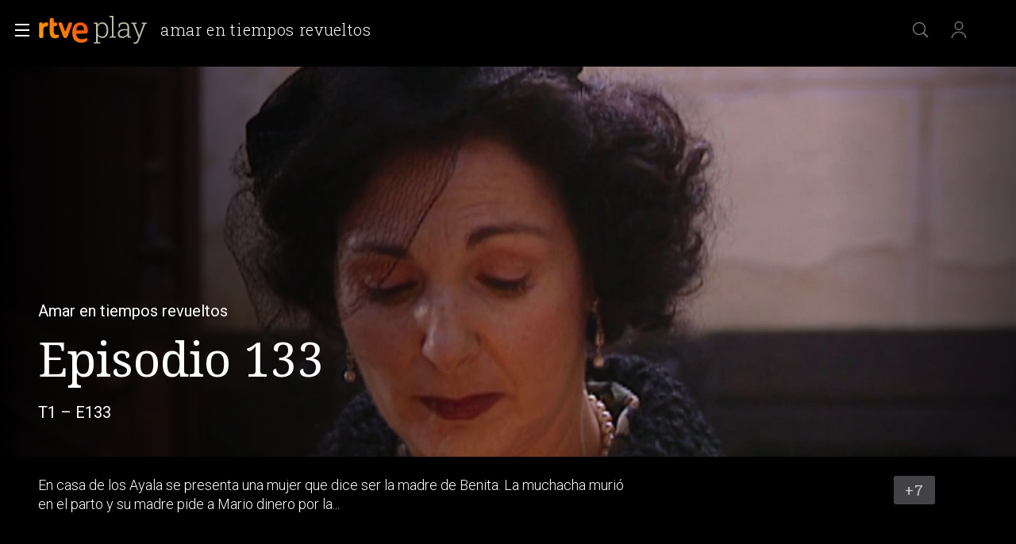

--- FILE ---
content_type: text/css
request_url: https://css2.rtve.es/css/rtveplay.2024/rtve.play.playplus.desktp.css
body_size: 2147
content:
/** PLAY PLUS *********************************/
/**********************************************/
/* destacado */
.mainElem .pxv_playPlus {width:100%;max-width:140rem;left:50%;transform:translateX(-50%);
	height:100%;position:absolute;bottom:0;z-index:3;cursor:pointer;}
.mainElem .brandBox {position:absolute;width:20rem;height:36rem;right:0;top:calc(8.4rem + 2.4rem);overflow:hidden;}
.mainElem .pxv_playPlus .ima {position:absolute;height:100%;width:100%;display:inline-block;z-index:-1;
	background:url('https://www.rtve.es/css/rtveplay.2021/resources/rtveplay.plus/haloplus_main.svg') no-repeat 0 0;background-size:auto 100%;}
.mainElem .pxv_playPlus a.icon-label {opacity:0.5;position:absolute;border:0.2rem solid #fff;height:3.6rem;width:12rem;right:4.8rem;display:flex;align-items:center;}
.mainElem .pxv_playPlus a.icon-label:hover {opacity:1;background:#fff;color:#000;}
.mainElem .pxv_playPlus a.icon-label strong {font:var(--R-500_16);}
.mainElem .pxv_playPlus a.icon-label .rtve-icons {display:none;}
.mainElem .open_plus {top:26rem;border-radius:3.6rem;justify-content:flex-start;}
.mainElem .subs_plus {top:32rem;border-radius:0.4rem;justify-content:center;}
.mainElem .open_plus strong:before {content:'+';font-size:3rem;font-weight:400;margin:0 0.8rem 0 1.2rem;float:left;}
.mainElem .pxv_playPlus .ima .i_logo {width:11.2rem;top:9rem;left:auto;right:5rem;}



/* elementos */
.cellBox:not(.pxview) .pxv_playPlus, .cellBox:not(.pxview) + .pxv_playPlus {display:none;}
.open_plus, .subs_plus {background:rgba(1,1,1,0.5);}

/* elementos verticales */
.elem_nV .pxv_playPlus, .elem_xV .pxv_playPlus {position:absolute;width:100%;height:100%;top:0;z-index:3;cursor:pointer;}
.elem_nV .pxv_playPlus .brandBox, .elem_xV .pxv_playPlus .brandBox {width:100%;height:100%;overflow:hidden;}
.elem_nV:not(.active) .brandBox, .elem_xV:not(.active) .brandBox {z-index:1;background-color:rgba(0,0,0,0.5);padding:1rem;}
.elem_nV .open_plus, .elem_nV .subs_plus,
.elem_xV .open_plus, .elem_xV .subs_plus {position:absolute;right:0;border:0.2rem solid #fff;}
.elem_nV .open_plus, .elem_xV .open_plus {width:12rem;height:4rem;right:2rem;top:0;margin-top:56.25%;border-radius:3rem;}
.elem_nV .subs_plus, .elem_xV .subs_plus {width:12rem;height:4rem;right:2rem;top:0;margin-top:calc(56.25% + 5rem);border-radius:0.4rem;}

.elem_nV .open_plus strong, .elem_xV .open_plus strong {position:absolute;display:flex;top:0;font-size:1.4rem;text-transform:uppercase;align-items:center;justify-content:center;}
.elem_nV .open_plus strong:before, .elem_xV .open_plus strong:before {content:'+';font-size:3.6rem;font-weight:400;margin:0 1rem;}
.elem_nV .subs_plus strong, .elem_xV .subs_plus strong {display:flex;flex-direction:row;justify-content:center;font-size:1.4rem;}

.elem_nV .brandBox:before, .elem_xV .brandBox:before {content:'Contenido de pago';position:absolute;width:6rem;z-index:1;font-size:1.3rem;line-height:2rem;text-align:end;right:4.5rem;top:7rem;}
.elem_nV .brandBox:after, .elem_xV .brandBox:after {content:'';background:url('https://www.rtve.es/css/rtveplay.2021/resources/rtveplay.plus/icono_plus.svg');font-size:6rem;font-weight:300;width:5.6rem;height:5.6rem;text-align:center;top:calc(50% - 2.8rem);left:calc(50% - 2.8rem);right:auto;position:absolute;}

.elem_nV .pxv_playPlus .ima, .elem_xV .pxv_playPlus .ima {height:30rem;top:0;right:1.2rem;bottom:auto;background:url('https://www.rtve.es/css/rtveplay.2021/resources/rtveplay.plus/haloplus_main.svg') no-repeat 0 100%;opacity:0.65;border-width:0.6rem;}
.elem_nV .pxv_playPlus .ima .i_logo, .elem_xV .pxv_playPlus .ima .i_logo {display:block;width:9rem;top:0.5rem;right:0.5rem;left:auto;}

.elem_nV .open_plus, .elem_nV .subs_plus, .elem_xV .open_plus, .elem_xV .subs_plus {opacity:0.67;}
.elem_nV .open_plus:hover, .elem_nV .subs_plus:hover,
.elem_xV .open_plus:hover, .elem_xV .subs_plus:hover {opacity:1;}
.elem_nV:not(.active) .open_plus, .elem_nV:not(.active) .subs_plus,
.elem_xV:not(.active) .open_plus, .elem_xV:not(.active) .subs_plus {opacity:0;}

/* elemento verticale active */
/*.elem_nV.active .pxv_playPlus .brandBox *,
.elem_xV.active .pxv_playPlus .brandBox * {transition:all 0.3s 0.2s;} 
.elem_nV.active .pxv_playPlus, .elem_nV.active .pxv_playPlus .icon-label,
.elem_xV.active .pxv_playPlus, .elem_xV.active .pxv_playPlus .icon-label {transition:all 0.3s 0.6s;}*/
.elem_nV.active .pxv_playPlus {position:absolute;top:50%;left:50%;transform:translate(-50%, -50%);width:calc((100% * 10/6) - 4rem);height:calc((100% * 14/9) - 4rem);z-index:3;background-color:rgba(0,0,0,0.67);}
.elem_xV.active .pxv_playPlus {position:absolute;top:auto;left:50%;transform:translateX(-50%);bottom:-2rem;width:calc(250% - 6rem);height:calc(114% - 3rem);z-index:3;background-color:rgba(0,0,0,0.67);}    
.elem_nV.active .brandBox:before, .elem_nV.active .brandBox:after,
.elem_xV.active .brandBox:before, .elem_xV.active .brandBox:after {display:none;}
.elem_nV.active .pxv_playPlus .ima .i_logo,
.elem_xV.active .pxv_playPlus .ima .i_logo {top:5rem;left:15rem;}


.monoBox .elem_nV.active .pxv_playPlus .brandBox .ima {width:100%;height:100%;top:3rem;left:7rem;background:url('https://www.rtve.es/css/rtveplay.2021/resources/rtveplay.plus/haloplus_main.svg') no-repeat;}
.monoBox .elem_xV.active .pxv_playPlus .brandBox .ima {width:70%;height:100%;left:50%;background:url('https://www.rtve.es/css/rtveplay.2021/resources/rtveplay.plus/haloplus_main.svg') no-repeat;background-size:100% auto;}
.elem_nV .pxv_playPlus .ima img,
.elem_xV .pxv_playPlus .ima img {right:-12.5rem;left:auto;}
.elem_nV.active .pxv_playPlus .ima img,
.elem_xV.active .pxv_playPlus .ima img {opacity:0;transition:opacity 0s 0s;}
.elem_nV.active .pxv_playPlus .ima img,
.elem_xV.active .pxv_playPlus .ima img {opacity:0.67;transition:opacity 1s 1s;}

/* elemento horizontal */
.elem_nH .cellBox, .elem_xH .cellBox {position:relative;}
.elem_nH .pxv_playPlus {position:absolute;width:100%;height:100%;top:-0.8rem;right:0;bottom:auto;/*padding:1rem;*/background-color:rgba(17,17,17,0.8);z-index:3;cursor:pointer;}
.elem_xH .pxv_playPlus {position:absolute;width:100%;height:95%;top:2.2rem;right:0;bottom:auto;padding:1rem;background-color:rgba(17,17,17,0.8);z-index:3;cursor:pointer;}
.elem_nH .pxv_playPlus .brandBox, .elem_xH .pxv_playPlus .brandBox {width:100%;height:100%;overflow:hidden;}
.elem_nH:not(.active) .brandBox , .elem_xH:not(.active) .brandBox {z-index:1;}
.elem_nH .open_plus, .elem_nH .subs_plus,
.elem_xH .open_plus, .elem_xH .subs_plus {position:absolute;right:0;border:0.2rem solid #fff;}
.elem_nH .open_plus, .elem_xH .open_plus {width:12rem;height:4rem;right:2rem;top:0;margin-top:40%;border-radius:3rem;}
.elem_nH .subs_plus, .elem_xH .subs_plus {width:12rem;height:4rem;right:2rem;top:0;margin-top:calc(40% + 5rem);border-radius:0.4rem;}

.elem_nH .open_plus strong, .elem_xH .open_plus strong {position:absolute;display:flex;top:0;font-size:1.4rem;text-transform:uppercase;align-items:center;justify-content:center;}
.elem_nH .open_plus strong:before, .elem_xH .open_plus strong:before {content:'+';font-size:3.6rem;font-weight:400;margin:0 1rem;}
.elem_nH .subs_plus strong, .elem_xH .subs_plus strong {display:flex;flex-direction:row;justify-content:center;font-size:1.4rem;}

.elem_nH .brandBox:before, .elem_xH .brandBox:before {content:'Contenido de pago';position:absolute;width:6rem;z-index:1;font-size:1.3rem;line-height:2rem;text-align:end;right:2.5rem;top:7rem;}
.elem_nH .brandBox:after, .elem_xH .brandBox:after {content:'';background:url('https://www.rtve.es/css/rtveplay.2021/resources/rtveplay.plus/icono_plus.svg');font-size:6rem;font-weight:300;width:5.6rem;height:5.6rem;text-align:center;top:calc(50% - 2.8rem);left:calc(50% - 2.8rem);right:auto;position:absolute;}

.elem_nH .pxv_playPlus .ima, .elem_xH .pxv_playPlus .ima {width:100%;height:100%;top:auto;right:0;bottom:0;background:url('https://www.rtve.es/css/rtveplay.2021/resources/rtveplay.plus/haloplus_main.svg') no-repeat 0 100%;opacity:0.65;border-width:0.6rem;}
.elem_xH .pxv_playPlus .ima {right:-75%;}
.elem_xH .pxv_playPlus .ima:before {display:none;}
.elem_nH .pxv_playPlus .ima .i_logo, .elem_xH .pxv_playPlus .ima .i_logo {display:block;width:9rem;height:auto;top:0.5rem;right:0.5rem;left:auto;}
.elem_xH .pxv_playPlus .ima .i_logo {top:1rem;right:75%;}

.elem_nH .open_plus, .elem_nH .subs_plus,
.elem_xH .open_plus, .elem_xH .subs_plus {opacity:0.8;}
.elem_nH .open_plus:hover, .elem_nH .subs_plus:hover ,
.elem_xH .open_plus:hover, .elem_xH .subs_plus:hover {opacity:1;}
.elem_nH:not(.active) .open_plus, .elem_nH:not(.active) .subs_plus,
.elem_xH:not(.active) .open_plus, .elem_xH:not(.active) .subs_plus {opacity:0;}

/* elemento hotizontal active */
/*.elem_nH.active .pxv_playPlus, .elem_nH.active .pxv_playPlus .ima .i_logo,
.elem_xH.active .pxv_playPlus, .elem_xH.active .pxv_playPlus .ima .i_logo  {transition:all 0.3s 0.5s;}
.elem_nH.active .pxv_playPlus {transition-property:width, height, top, bottom, right, opacity;transition-duration:0.3s;transition-delay:0.6s;}
.elem_xH.active .pxv_playPlus {transition-property:width, height, top, bottom, right, opacity;transition-duration:0.8s;transition-delay:0s;}*/
.elem_nH.active .pxv_playPlus {position:absolute;padding:0;top:50%;left:50%;transform:translate(-50%,-50%);width:calc(100% + (1.8rem * 2));height:180%;z-index:2;background-color:rgba(17,17,17,0.8);}  
.elem_xH.active .pxv_playPlus {position:absolute;padding:0;top:0;right:0;bottom:auto;width:100%;height:100%;z-index:2;background-color:rgba(17,17,17,0.8);}  
.elem_nH.active .brandBox:before, .elem_nH.active .brandBox:after,
.elem_xH.active .brandBox:before, .elem_xH.active .brandBox:after  {display:none;}
.elem_nH .pxv_playPlus .ima {right:-10rem;}
.elem_nH .pxv_playPlus .ima .i_logo {right:10.5rem;}
.elem_nH.active .pxv_playPlus .ima .i_logo {top:3rem;right:11rem;}
.elem_xH.active .pxv_playPlus .ima .i_logo {top:3rem;right:75%;}

.elem_nH.active .pxv_playPlus .ima img,
.elem_xH.active .pxv_playPlus .ima img {opacity:0;transition:opacity 0s 0s;}
.elem_nH.active .pxv_playPlus .ima img,
.elem_xH.active .pxv_playPlus .ima img {opacity:0.67;transition:opacity 1s 1s;}

.seasonBox .elem_nH.active .pxv_playPlus {height:100%;}

.logado .open_plus {display:none;}

@media all and (min-width:1280px){
    .elem_xH .pxv_playPlus {height:100%;top:0;}
    .elem_xH .pxv_playPlus .ima {bottom:0;}
}

/*america*/
.cellBox .pxv_playPlus {display:none;}
[data-locale='AR']:not(.pxv_on) .cellBox[data-countries*='AR'] .pxv_playPlus,
[data-locale='BO']:not(.pxv_on) .cellBox[data-countries*='BO'] .pxv_playPlus,
[data-locale='BR']:not(.pxv_on) .cellBox[data-countries*='BR'] .pxv_playPlus,
[data-locale='BZ']:not(.pxv_on) .cellBox[data-countries*='BZ'] .pxv_playPlus,
[data-locale='CA']:not(.pxv_on) .cellBox[data-countries*='CA'] .pxv_playPlus,
[data-locale='CL']:not(.pxv_on) .cellBox[data-countries*='CL'] .pxv_playPlus,
[data-locale='CO']:not(.pxv_on) .cellBox[data-countries*='CO'] .pxv_playPlus,
[data-locale='CR']:not(.pxv_on) .cellBox[data-countries*='CR'] .pxv_playPlus,
[data-locale='CU']:not(.pxv_on) .cellBox[data-countries*='CU'] .pxv_playPlus,
[data-locale='DO']:not(.pxv_on) .cellBox[data-countries*='DO'] .pxv_playPlus,
[data-locale='EC']:not(.pxv_on) .cellBox[data-countries*='EC'] .pxv_playPlus,
[data-locale='GT']:not(.pxv_on) .cellBox[data-countries*='GT'] .pxv_playPlus,
[data-locale='HN']:not(.pxv_on) .cellBox[data-countries*='HN'] .pxv_playPlus,
[data-locale='HT']:not(.pxv_on) .cellBox[data-countries*='HT'] .pxv_playPlus,
[data-locale='MX']:not(.pxv_on) .cellBox[data-countries*='MX'] .pxv_playPlus,
[data-locale='NI']:not(.pxv_on) .cellBox[data-countries*='NI'] .pxv_playPlus,
[data-locale='PA']:not(.pxv_on) .cellBox[data-countries*='PA'] .pxv_playPlus,
[data-locale='PE']:not(.pxv_on) .cellBox[data-countries*='PE'] .pxv_playPlus,
[data-locale='PR']:not(.pxv_on) .cellBox[data-countries*='PR'] .pxv_playPlus,
[data-locale='PY']:not(.pxv_on) .cellBox[data-countries*='PY'] .pxv_playPlus,
[data-locale='SV']:not(.pxv_on) .cellBox[data-countries*='SV'] .pxv_playPlus,
[data-locale='US']:not(.pxv_on) .cellBox[data-countries*='US'] .pxv_playPlus,
[data-locale='UY']:not(.pxv_on) .cellBox[data-countries*='UY'] .pxv_playPlus,
[data-locale='VE']:not(.pxv_on) .cellBox[data-countries*='VE'] .pxv_playPlus {display:block;}

/*europa*/

[data-locale='AD']:not(.pxv_on) .cellBox[data-countries*='AD'] .pxv_playPlus,
[data-locale='AL']:not(.pxv_on) .cellBox[data-countries*='AL'] .pxv_playPlus,
[data-locale='AM']:not(.pxv_on) .cellBox[data-countries*='AM'] .pxv_playPlus,
[data-locale='AT']:not(.pxv_on) .cellBox[data-countries*='AT'] .pxv_playPlus,
[data-locale='AZ']:not(.pxv_on) .cellBox[data-countries*='AZ'] .pxv_playPlus,
[data-locale='BA']:not(.pxv_on) .cellBox[data-countries*='BA'] .pxv_playPlus,
[data-locale='BE']:not(.pxv_on) .cellBox[data-countries*='BE'] .pxv_playPlus,
[data-locale='BG']:not(.pxv_on) .cellBox[data-countries*='BG'] .pxv_playPlus,
[data-locale='BY']:not(.pxv_on) .cellBox[data-countries*='BY'] .pxv_playPlus,
[data-locale='CH']:not(.pxv_on) .cellBox[data-countries*='CH'] .pxv_playPlus,
[data-locale='CY']:not(.pxv_on) .cellBox[data-countries*='CY'] .pxv_playPlus,
[data-locale='CZ']:not(.pxv_on) .cellBox[data-countries*='CZ'] .pxv_playPlus,
[data-locale='DE']:not(.pxv_on) .cellBox[data-countries*='DE'] .pxv_playPlus,
[data-locale='DK']:not(.pxv_on) .cellBox[data-countries*='DK'] .pxv_playPlus,
[data-locale='EE']:not(.pxv_on) .cellBox[data-countries*='EE'] .pxv_playPlus,
[data-locale='FI']:not(.pxv_on) .cellBox[data-countries*='FI'] .pxv_playPlus,
[data-locale='FR']:not(.pxv_on) .cellBox[data-countries*='FR'] .pxv_playPlus,
[data-locale='GB']:not(.pxv_on) .cellBox[data-countries*='GB'] .pxv_playPlus,
[data-locale='GR']:not(.pxv_on) .cellBox[data-countries*='GR'] .pxv_playPlus,
[data-locale='HU']:not(.pxv_on) .cellBox[data-countries*='HU'] .pxv_playPlus,
[data-locale='HR']:not(.pxv_on) .cellBox[data-countries*='HR'] .pxv_playPlus,
[data-locale='IE']:not(.pxv_on) .cellBox[data-countries*='IE'] .pxv_playPlus,
[data-locale='IS']:not(.pxv_on) .cellBox[data-countries*='IS'] .pxv_playPlus,
[data-locale='IT']:not(.pxv_on) .cellBox[data-countries*='IT'] .pxv_playPlus,
[data-locale='KZ']:not(.pxv_on) .cellBox[data-countries*='KZ'] .pxv_playPlus,
[data-locale='LI']:not(.pxv_on) .cellBox[data-countries*='LI'] .pxv_playPlus,
[data-locale='LT']:not(.pxv_on) .cellBox[data-countries*='LT'] .pxv_playPlus,
[data-locale='LU']:not(.pxv_on) .cellBox[data-countries*='LU'] .pxv_playPlus,
[data-locale='LV']:not(.pxv_on) .cellBox[data-countries*='LV'] .pxv_playPlus,
[data-locale='MC']:not(.pxv_on) .cellBox[data-countries*='MC'] .pxv_playPlus,
[data-locale='MD']:not(.pxv_on) .cellBox[data-countries*='MD'] .pxv_playPlus,
[data-locale='ME']:not(.pxv_on) .cellBox[data-countries*='ME'] .pxv_playPlus,
[data-locale='MK']:not(.pxv_on) .cellBox[data-countries*='MK'] .pxv_playPlus,
[data-locale='MT']:not(.pxv_on) .cellBox[data-countries*='MT'] .pxv_playPlus,
[data-locale='NL']:not(.pxv_on) .cellBox[data-countries*='NL'] .pxv_playPlus,
[data-locale='NO']:not(.pxv_on) .cellBox[data-countries*='NO'] .pxv_playPlus,
[data-locale='PL']:not(.pxv_on) .cellBox[data-countries*='PL'] .pxv_playPlus,
[data-locale='PT']:not(.pxv_on) .cellBox[data-countries*='PT'] .pxv_playPlus,
[data-locale='RO']:not(.pxv_on) .cellBox[data-countries*='RO'] .pxv_playPlus,
[data-locale='RU']:not(.pxv_on) .cellBox[data-countries*='RU'] .pxv_playPlus,
[data-locale='RS']:not(.pxv_on) .cellBox[data-countries*='RS'] .pxv_playPlus,
[data-locale='SE']:not(.pxv_on) .cellBox[data-countries*='SE'] .pxv_playPlus,
[data-locale='SI']:not(.pxv_on) .cellBox[data-countries*='SI'] .pxv_playPlus,
[data-locale='SK']:not(.pxv_on) .cellBox[data-countries*='SK'] .pxv_playPlus,
[data-locale='SM']:not(.pxv_on) .cellBox[data-countries*='SM'] .pxv_playPlus,
[data-locale='TR']:not(.pxv_on) .cellBox[data-countries*='TR'] .pxv_playPlus,
[data-locale='UA']:not(.pxv_on) .cellBox[data-countries*='UA'] .pxv_playPlus,
[data-locale='VA']:not(.pxv_on) .cellBox[data-countries*='VA'] .pxv_playPlus,
[data-locale='XK']:not(.pxv_on) .cellBox[data-countries*='XK'] .pxv_playPlus {display:block;}

/*transitorio directos*/
body.noLives.pxv_on .container + .container[data-tipo*="collection_live"] {display:none;}
[data-form-type='lives-collection'] .tv-star_nac .ima img:not(.i_logo),
[data-form-type='lives-collection'] .tv-int_ame_nac .ima img:not(.i_logo) {display:none;}
[data-form-type='lives-collection'] .tv-star_nac .ima,
[data-form-type='lives-collection'] .tv-int_ame_nac .ima {background-size:100%;background-repeat:no-repeat;background-position:50%;}
[data-form-type='lives-collection'] .tv-star_nac .ima {background-image:url(https://img2.rtve.es/i/?w=400&i=https://css2.rtve.es/css/rtve.directos/imagenes/tv-star_nac.jpg);}
[data-form-type='lives-collection'] .tv-int_ame_nac .ima {background-image:url(https://img2.rtve.es/i/?w=400&i=https://css2.rtve.es/css/rtve.directos/imagenes/tv-int_ame_nac.jpg);}

/** PLAY PLUS *********************************/
/** END ***************************************/
















--- FILE ---
content_type: application/javascript; charset=UTF-8
request_url: https://dev.visualwebsiteoptimizer.com/j.php?a=864486&u=https%3A%2F%2Fwww.rtve.es%2Fplay%2Fvideos%2Famar-en-tiempos-revueltos%2Famar-tiempos-revueltos-t1-capitulo-133%2F352330%2F&vn=2.1&x=true
body_size: 12259
content:
(function(){function _vwo_err(e){function gE(e,a){return"https://dev.visualwebsiteoptimizer.com/ee.gif?a=864486&s=j.php&_cu="+encodeURIComponent(window.location.href)+"&e="+encodeURIComponent(e&&e.message&&e.message.substring(0,1e3)+"&vn=")+(e&&e.code?"&code="+e.code:"")+(e&&e.type?"&type="+e.type:"")+(e&&e.status?"&status="+e.status:"")+(a||"")}var vwo_e=gE(e);try{typeof navigator.sendBeacon==="function"?navigator.sendBeacon(vwo_e):(new Image).src=vwo_e}catch(err){}}try{var extE=0,prevMode=false;window._VWO_Jphp_StartTime = (window.performance && typeof window.performance.now === 'function' ? window.performance.now() : new Date().getTime());;;(function(){window._VWO=window._VWO||{};var aC=window._vwo_code;if(typeof aC==='undefined'){window._vwo_mt='dupCode';return;}if(window._VWO.sCL){window._vwo_mt='dupCode';window._VWO.sCDD=true;try{if(aC){clearTimeout(window._vwo_settings_timer);var h=document.querySelectorAll('#_vis_opt_path_hides');var x=h[h.length>1?1:0];x&&x.remove();}}catch(e){}return;}window._VWO.sCL=true;;window._vwo_mt="live";var localPreviewObject={};var previewKey="_vis_preview_"+864486;var wL=window.location;;try{localPreviewObject[previewKey]=window.localStorage.getItem(previewKey);JSON.parse(localPreviewObject[previewKey])}catch(e){localPreviewObject[previewKey]=""}try{window._vwo_tm="";var getMode=function(e){var n;if(window.name.indexOf(e)>-1){n=window.name}else{n=wL.search.match("_vwo_m=([^&]*)");n=n&&atob(decodeURIComponent(n[1]))}return n&&JSON.parse(n)};var ccMode=getMode("_vwo_cc");if(window.name.indexOf("_vis_heatmap")>-1||window.name.indexOf("_vis_editor")>-1||ccMode||window.name.indexOf("_vis_preview")>-1){try{if(ccMode){window._vwo_mt=decodeURIComponent(wL.search.match("_vwo_m=([^&]*)")[1])}else if(window.name&&JSON.parse(window.name)){window._vwo_mt=window.name}}catch(e){if(window._vwo_tm)window._vwo_mt=window._vwo_tm}}else if(window._vwo_tm.length){window._vwo_mt=window._vwo_tm}else if(location.href.indexOf("_vis_opt_preview_combination")!==-1&&location.href.indexOf("_vis_test_id")!==-1){window._vwo_mt="sharedPreview"}else if(localPreviewObject[previewKey]){window._vwo_mt=JSON.stringify(localPreviewObject)}if(window._vwo_mt!=="live"){;if(typeof extE!=="undefined"){extE=1}if(!getMode("_vwo_cc")){(function(){var cParam='';try{if(window.VWO&&window.VWO.appliedCampaigns){var campaigns=window.VWO.appliedCampaigns;for(var cId in campaigns){if(campaigns.hasOwnProperty(cId)){var v=campaigns[cId].v;if(cId&&v){cParam='&c='+cId+'-'+v+'-1';break;}}}}}catch(e){}var prevMode=false;_vwo_code.load('https://dev.visualwebsiteoptimizer.com/j.php?mode='+encodeURIComponent(window._vwo_mt)+'&a=864486&f=1&u='+encodeURIComponent(window._vis_opt_url||document.URL)+'&eventArch=true'+'&x=true'+cParam,{sL:window._vwo_code.sL});if(window._vwo_code.sL){prevMode=true;}})();}else{(function(){window._vwo_code&&window._vwo_code.finish();_vwo_ccc={u:"/j.php?a=864486&u=https%3A%2F%2Fwww.rtve.es%2Fplay%2Fvideos%2Famar-en-tiempos-revueltos%2Famar-tiempos-revueltos-t1-capitulo-133%2F352330%2F&vn=2.1&x=true"};var s=document.createElement("script");s.src="https://app.vwo.com/visitor-behavior-analysis/dist/codechecker/cc.min.js?r="+Math.random();document.head.appendChild(s)})()}}}catch(e){var vwo_e=new Image;vwo_e.src="https://dev.visualwebsiteoptimizer.com/ee.gif?s=mode_det&e="+encodeURIComponent(e&&e.stack&&e.stack.substring(0,1e3)+"&vn=");aC&&window._vwo_code.finish()}})();
;;window._vwo_cookieDomain="rtve.es";;;;_vwo_surveyAssetsBaseUrl="https://cdn.visualwebsiteoptimizer.com/";;if(prevMode){return}if(window._vwo_mt === "live"){window.VWO=window.VWO||[];window._vwo_acc_id=864486;window.VWO._=window.VWO._||{};;;window.VWO.visUuid="D2057060E43ED8496AC5165A9E06DED29|dc568b4dc81e3cf42964d36dbadbdee9";
;_vwo_code.sT=_vwo_code.finished();(function(c,a,e,d,b,z,g,sT){if(window.VWO._&&window.VWO._.isBot)return;const cookiePrefix=window._vwoCc&&window._vwoCc.cookiePrefix||"";const useLocalStorage=sT==="ls";const cookieName=cookiePrefix+"_vwo_uuid_v2";const escapedCookieName=cookieName.replace(/([.*+?^${}()|[\]\\])/g,"\\$1");const cookieDomain=g;function getValue(){if(useLocalStorage){return localStorage.getItem(cookieName)}else{const regex=new RegExp("(^|;\\s*)"+escapedCookieName+"=([^;]*)");const match=e.cookie.match(regex);return match?decodeURIComponent(match[2]):null}}function setValue(value,days){if(useLocalStorage){localStorage.setItem(cookieName,value)}else{e.cookie=cookieName+"="+value+"; expires="+new Date(864e5*days+ +new Date).toGMTString()+"; domain="+cookieDomain+"; path=/"}}let existingValue=null;if(sT){const cookieRegex=new RegExp("(^|;\\s*)"+escapedCookieName+"=([^;]*)");const cookieMatch=e.cookie.match(cookieRegex);const cookieValue=cookieMatch?decodeURIComponent(cookieMatch[2]):null;const lsValue=localStorage.getItem(cookieName);if(useLocalStorage){if(lsValue){existingValue=lsValue;if(cookieValue){e.cookie=cookieName+"=; expires=Thu, 01 Jan 1970 00:00:01 GMT; domain="+cookieDomain+"; path=/"}}else if(cookieValue){localStorage.setItem(cookieName,cookieValue);e.cookie=cookieName+"=; expires=Thu, 01 Jan 1970 00:00:01 GMT; domain="+cookieDomain+"; path=/";existingValue=cookieValue}}else{if(cookieValue){existingValue=cookieValue;if(lsValue){localStorage.removeItem(cookieName)}}else if(lsValue){e.cookie=cookieName+"="+lsValue+"; expires="+new Date(864e5*366+ +new Date).toGMTString()+"; domain="+cookieDomain+"; path=/";localStorage.removeItem(cookieName);existingValue=lsValue}}a=existingValue||a}else{const regex=new RegExp("(^|;\\s*)"+escapedCookieName+"=([^;]*)");const match=e.cookie.match(regex);a=match?decodeURIComponent(match[2]):a}-1==e.cookie.indexOf("_vis_opt_out")&&-1==d.location.href.indexOf("vwo_opt_out=1")&&(window.VWO.visUuid=a),a=a.split("|"),b=new Image,g=window._vis_opt_domain||c||d.location.hostname.replace(/^www\./,""),b.src="https://dev.visualwebsiteoptimizer.com/eu01/v.gif?cd="+(window._vis_opt_cookieDays||0)+"&a=864486&d="+encodeURIComponent(d.location.hostname.replace(/^www\./,"") || c)+"&u="+a[0]+"&h="+a[1]+"&t="+z,d.vwo_iehack_queue=[b],setValue(a.join("|"),366)})("rtve.es",window.VWO.visUuid,document,window,0,_vwo_code.sT,"rtve.es","false"||null);
;clearTimeout(window._vwo_settings_timer);window._vwo_settings_timer=null;;;;;var vwoCode=window._vwo_code;if(vwoCode.filterConfig&&vwoCode.filterConfig.filterTime==="balanced"){vwoCode.removeLoaderAndOverlay()}var vwo_CIF=false;var UAP=false;;;var _vwo_style=document.getElementById('_vis_opt_path_hides'),_vwo_css=(vwoCode.hide_element_style?vwoCode.hide_element_style():'{opacity:0 !important;filter:alpha(opacity=0) !important;background:none !important;transition:none !important;}')+':root {--vwo-el-opacity:0 !important;--vwo-el-filter:alpha(opacity=0) !important;--vwo-el-bg:none !important;--vwo-el-ts:none !important;}',_vwo_text=window._vwo_code.sL ? '' : "" + _vwo_css;if (_vwo_style) { var e = _vwo_style.classList.contains("_vis_hide_layer") && _vwo_style; if (UAP && !UAP() && vwo_CIF && !vwo_CIF()) { e ? e.parentNode.removeChild(e) : _vwo_style.parentNode.removeChild(_vwo_style) } else { if (e) { var t = _vwo_style = document.createElement("style"), o = document.getElementsByTagName("head")[0], s = document.querySelector("#vwoCode"); t.setAttribute("id", "_vis_opt_path_hides"), s && t.setAttribute("nonce", s.nonce), t.setAttribute("type", "text/css"), o.appendChild(t) } if (_vwo_style.styleSheet) _vwo_style.styleSheet.cssText = _vwo_text; else { var l = document.createTextNode(_vwo_text); _vwo_style.appendChild(l) } e ? e.parentNode.removeChild(e) : _vwo_style.removeChild(_vwo_style.childNodes[0])}};window.VWO.ssMeta = { enabled: 0, noSS: 0 };;;VWO._=VWO._||{};window._vwo_clicks=false;VWO._.allSettings=(function(){return{dataStore:{campaigns:{61:{"type":"INSIGHTS_METRIC","multiple_domains":0,"ibe":1,"globalCode":[],"version":2,"triggers":[15815129],"exclude_url":"","ss":null,"metrics":[{"type":"m","id":1,"metricId":1591970}],"stag":0,"name":"Click en Registro Report","mt":{"1":"15815132"},"id":61,"cEV":1,"goals":{"1":{"type":"CUSTOM_GOAL","mca":false,"identifier":"vwo_dom_click","url":".boton, #gigya-login-form > div:nth-child(2) > div:nth-child(2) > div:nth-child(11) > input:nth-child(1)"}},"pc_traffic":100,"manual":false,"combs":[],"urlRegex":".*","clickmap":0,"segment_code":"true","ep":1751572204000,"status":"RUNNING","sections":{"1":{"path":"","triggers":[],"variations":[]}},"comb_n":[]}, 62:{"type":"INSIGHTS_METRIC","multiple_domains":0,"ibe":1,"globalCode":[],"version":2,"triggers":[15961064],"exclude_url":"","ss":null,"metrics":[{"type":"m","id":1,"metricId":1598585}],"stag":0,"name":"click crear cuenta - video Report","mt":{"1":"15961067"},"id":62,"cEV":1,"goals":{"1":{"type":"CUSTOM_GOAL","mca":false,"identifier":"vwo_dom_click","url":"#popupLoginAdvice > ul > li:nth-child(2)"}},"pc_traffic":100,"manual":false,"combs":[],"urlRegex":".*","clickmap":0,"segment_code":"true","ep":1751973208000,"status":"RUNNING","sections":{"1":{"path":"","triggers":[],"variations":[]}},"comb_n":[]}, 64:{"type":"INSIGHTS_FUNNEL","multiple_domains":0,"ibe":1,"globalCode":[],"version":2,"triggers":[15962054],"exclude_url":"","ss":null,"metrics":[{"type":"g","id":1,"metricId":0},{"type":"g","id":2,"metricId":0},{"type":"g","id":3,"metricId":0},{"type":"g","id":4,"metricId":0}],"stag":0,"name":"Embudo crear cuenta (verificar = path)","mt":{"1":"16708356","2":"16708359","3":"16708362","4":"16708365"},"id":64,"cEV":1,"goals":{"1":{"type":"CUSTOM_GOAL","mca":true,"identifier":"vwo_dom_click","url":["icon.progressBar.play"]},"2":{"type":"CUSTOM_GOAL","mca":true,"identifier":"vwo_dom_click","url":["btn-register"]},"3":{"type":"CUSTOM_GOAL","mca":true,"identifier":"vwo_dom_click","url":"#register-site-login > div.gigya-composite-control.gigya-composite-control-submit > input"},"4":{"type":"CUSTOM_GOAL","mca":true,"identifier":"vwo_dom_click","url":"#gigya-otp-update-form > div:nth-child(3) > div.gigya-composite-control.gigya-composite-control-submit > input"}},"pc_traffic":100,"manual":false,"combs":{"1":1},"urlRegex":".*","clickmap":0,"segment_code":"true","ep":1751974735000,"status":"RUNNING","sections":{"1":{"path":"","triggers":[],"variations":{"1":[]},"globalWidgetSnippetIds":{"1":[]}}},"comb_n":{"1":"website"}}, 68:{"type":"INSIGHTS_METRIC","multiple_domains":0,"ibe":1,"globalCode":[],"version":2,"triggers":[16008329],"exclude_url":"","ss":null,"metrics":[{"type":"m","id":1,"metricId":1602230}],"stag":0,"name":"Click verificar código Report","mt":{"1":"16008332"},"id":68,"cEV":1,"goals":{"1":{"type":"CUSTOM_GOAL","mca":false,"identifier":"vwo_dom_click","url":"VERIFICAR"}},"pc_traffic":100,"manual":false,"combs":[],"urlRegex":".*","clickmap":0,"segment_code":"true","ep":1752068663000,"status":"RUNNING","sections":{"1":{"path":"","triggers":[],"variations":[]}},"comb_n":[]}, 71:{"type":"INSIGHTS_FUNNEL","multiple_domains":0,"ibe":1,"globalCode":[],"version":4,"triggers":[16038467],"exclude_url":"","ss":null,"metrics":[{"type":"g","id":1,"metricId":0},{"type":"g","id":2,"metricId":0},{"type":"g","id":3,"metricId":0},{"type":"g","id":4,"metricId":0}],"stag":0,"name":"Prueba acceso login\/registro (crear cuenta)","mt":{"1":"16038470","2":"16038473","3":"16038476","4":"16038479"},"id":71,"cEV":1,"goals":{"1":{"type":"CUSTOM_GOAL","mca":true,"identifier":"vwo_dom_click","url":["open_users"]},"2":{"type":"CUSTOM_GOAL","mca":true,"identifier":"vwo_dom_click","url":"CREAR UNA CUENTA NUEVA"},"3":{"type":"CUSTOM_GOAL","mca":true,"identifier":"vwo_dom_click","url":"#register-site-login > div.gigya-composite-control.gigya-composite-control-submit > input"},"4":{"type":"CUSTOM_GOAL","mca":true,"identifier":"vwo_dom_click","url":"#gigya-otp-update-form > div:nth-child(3) > div.gigya-composite-control.gigya-composite-control-submit > input"}},"pc_traffic":100,"manual":false,"combs":{"1":1},"urlRegex":".*","clickmap":0,"segment_code":"true","ep":1752141967000,"status":"RUNNING","sections":{"1":{"path":"","triggers":[],"variations":{"1":[]},"globalWidgetSnippetIds":{"1":[]}}},"comb_n":{"1":"website"}}, 74:{"type":"INSIGHTS_FUNNEL","multiple_domains":0,"ibe":1,"globalCode":[],"version":6,"triggers":[16038893],"exclude_url":"","ss":null,"metrics":[{"type":"g","id":1,"metricId":0},{"type":"g","id":2,"metricId":0}],"stag":0,"name":"Prueba acceso login\/registro (login)","mt":{"1":"16038896","2":"16038899"},"id":74,"cEV":1,"goals":{"1":{"type":"CUSTOM_GOAL","mca":true,"identifier":"vwo_dom_click","url":["open_users"]},"2":{"type":"CUSTOM_GOAL","mca":true,"identifier":"vwo_dom_click","url":"#gigya-login-form > div.gigya-layout-row.with-divider > div.gigya-layout-cell.responsive.with-site-login > div.gigya-composite-control.gigya-composite-control-submit > input"}},"pc_traffic":100,"manual":false,"combs":{"1":1},"urlRegex":".*","clickmap":0,"segment_code":"true","ep":1752143567000,"status":"RUNNING","sections":{"1":{"path":"","triggers":[],"variations":{"1":[]},"globalWidgetSnippetIds":{"1":[]}}},"comb_n":{"1":"website"}}, 55:{"type":"TRACK","multiple_domains":0,"ibe":1,"globalCode":[],"version":1,"triggers":[12819060],"exclude_url":"","ss":null,"metrics":[{"type":"g","id":15,"metricId":0}],"funnel":[{"type":"FUNNEL","multiple_domains":0,"ibe":1,"globalCode":[],"version":1,"triggers":["8834487"],"exclude_url":"","ss":null,"name":"New Funnel","segment_code":"true","id":58,"isSpaRevertFeatureEnabled":true,"goals":[{"type":"SEPARATE_PAGE","id":16},{"type":"SEPARATE_PAGE","id":17},{"type":"CLICK_ELEMENT","id":15}],"pc_traffic":100,"manual":false,"combs":{"1":1},"urlRegex":".*","clickmap":0,"v":1,"ep":1743506270000,"status":"RUNNING","sections":{"1":{"path":"","variations":[]}},"comb_n":{"1":"Website"}}],"name":"Click Episodios Valle Salvaje","stag":0,"mt":{"15":"12819324"},"id":55,"goals":{"15":{"type":"CLICK_ELEMENT","pExcludeUrl":"","pUrl":"^https\\:\\\/\\\/rtve\\.es\\\/play\\\/videos\\\/valle\\-salvaje\\\/?(?:[\\?#].*)?$","url":"#topPage > div > div:nth-child(4) > section > nav > ul > li:nth-child(2) > a","mca":false}},"pc_traffic":100,"manual":false,"combs":{"1":1},"urlRegex":"^https\\:\\\/\\\/rtve\\.es\\\/.*$","clickmap":0,"segment_code":"true","ep":1743506054000,"status":"RUNNING","sections":{"1":{"path":"","triggers":[],"variations":[]}},"comb_n":{"1":"Website"}}, 56:{"type":"TRACK","multiple_domains":0,"ibe":1,"globalCode":[],"version":1,"triggers":[12819231],"exclude_url":"","ss":null,"metrics":[{"type":"g","id":16,"metricId":0}],"funnel":[{"type":"FUNNEL","multiple_domains":0,"ibe":1,"globalCode":[],"version":1,"triggers":["8834487"],"exclude_url":"","ss":null,"name":"New Funnel","segment_code":"true","id":58,"isSpaRevertFeatureEnabled":true,"goals":[{"type":"SEPARATE_PAGE","id":16},{"type":"SEPARATE_PAGE","id":17},{"type":"CLICK_ELEMENT","id":15}],"pc_traffic":100,"manual":false,"combs":{"1":1},"urlRegex":".*","clickmap":0,"v":1,"ep":1743506270000,"status":"RUNNING","sections":{"1":{"path":"","variations":[]}},"comb_n":{"1":"Website"}}],"name":"Página RTVE Play","stag":0,"mt":{"16":"12819318"},"id":56,"goals":{"16":{"type":"SEPARATE_PAGE","urlRegex":"^https\\:\\\/\\\/rtve\\.es\\\/play\\\/?(?:[\\?#].*)?$","pUrl":"","pExcludeUrl":"","excludeUrl":"","mca":false}},"pc_traffic":100,"manual":false,"combs":{"1":1},"urlRegex":"^https\\:\\\/\\\/rtve\\.es\\\/.*$","clickmap":0,"segment_code":"true","ep":1743506207000,"status":"RUNNING","sections":{"1":{"path":"","triggers":[],"variations":[]}},"comb_n":{"1":"Website"}}, 57:{"type":"TRACK","multiple_domains":0,"ibe":1,"globalCode":[],"version":1,"triggers":[12819267],"exclude_url":"","ss":null,"metrics":[{"type":"g","id":17,"metricId":0}],"funnel":[{"type":"FUNNEL","multiple_domains":0,"ibe":1,"globalCode":[],"version":1,"triggers":["8834487"],"exclude_url":"","ss":null,"name":"New Funnel","segment_code":"true","id":58,"isSpaRevertFeatureEnabled":true,"goals":[{"type":"SEPARATE_PAGE","id":16},{"type":"SEPARATE_PAGE","id":17},{"type":"CLICK_ELEMENT","id":15}],"pc_traffic":100,"manual":false,"combs":{"1":1},"urlRegex":".*","clickmap":0,"v":1,"ep":1743506270000,"status":"RUNNING","sections":{"1":{"path":"","variations":[]}},"comb_n":{"1":"Website"}}],"name":"Página Valle Salvaje","stag":0,"mt":{"17":"12819321"},"id":57,"goals":{"17":{"type":"SEPARATE_PAGE","urlRegex":"^https\\:\\\/\\\/rtve\\.es\\\/play\\\/videos\\\/valle\\-salvaje\\\/?(?:[\\?#].*)?$","pUrl":"","pExcludeUrl":"","excludeUrl":"","mca":false}},"pc_traffic":100,"manual":false,"combs":{"1":1},"urlRegex":"^https\\:\\\/\\\/rtve\\.es\\\/.*$","clickmap":0,"segment_code":"true","ep":1743506239000,"status":"RUNNING","sections":{"1":{"path":"","triggers":[],"variations":[]}},"comb_n":{"1":"Website"}}, 27:{"type":"TRACK","multiple_domains":0,"ibe":1,"globalCode":[],"version":1,"triggers":[8834313],"exclude_url":"","ss":null,"metrics":[{"type":"g","id":7,"metricId":0}],"funnel":[{"type":"FUNNEL","multiple_domains":0,"ibe":1,"globalCode":[],"version":1,"triggers":["8834487"],"exclude_url":"","ss":null,"name":"crear cuenta facebook","segment_code":"true","id":32,"isSpaRevertFeatureEnabled":true,"goals":[{"type":"CLICK_ELEMENT","id":7},{"type":"CLICK_ELEMENT","id":8},{"type":"CLICK_ELEMENT","id":9}],"pc_traffic":100,"manual":false,"combs":{"1":1},"urlRegex":".*","clickmap":0,"v":2,"ep":1729067300000,"status":"RUNNING","sections":{"1":{"path":"","variations":[]}},"comb_n":{"1":"Website"}}],"stag":0,"name":"Crear cuenta","mt":{"7":"17693118"},"id":27,"cEV":1,"goals":{"7":{"type":"CLICK_ELEMENT","pExcludeUrl":"","pUrl":"^https\\:\\\/\\\/rtve\\.es.*$","url":"#gigya-login-form > div.gigya-layout-row.with-divider > div.gigya-layout-cell.responsive.with-site-login > a","mca":false}},"pc_traffic":100,"manual":false,"combs":{"1":1},"urlRegex":"^https\\:\\\/\\\/rtve\\.es.*$","clickmap":0,"segment_code":"true","ep":1729066630000,"status":"RUNNING","sections":{"1":{"path":"","triggers":[],"variations":[]}},"comb_n":{"1":"Website"}}, 28:{"type":"TRACK","multiple_domains":0,"ibe":1,"globalCode":[],"version":1,"triggers":[8834331],"exclude_url":"","ss":null,"metrics":[{"type":"g","id":8,"metricId":0}],"funnel":[{"type":"FUNNEL","multiple_domains":0,"ibe":1,"globalCode":[],"version":1,"triggers":["8834487"],"exclude_url":"","ss":null,"name":"crear cuenta facebook","segment_code":"true","id":32,"isSpaRevertFeatureEnabled":true,"goals":[{"type":"CLICK_ELEMENT","id":7},{"type":"CLICK_ELEMENT","id":8},{"type":"CLICK_ELEMENT","id":9}],"pc_traffic":100,"manual":false,"combs":{"1":1},"urlRegex":".*","clickmap":0,"v":2,"ep":1729067300000,"status":"RUNNING","sections":{"1":{"path":"","variations":[]}},"comb_n":{"1":"Website"}}],"stag":0,"name":"Click crear cuenta red social","mt":{"8":"17693121"},"id":28,"cEV":1,"goals":{"8":{"type":"CLICK_ELEMENT","pExcludeUrl":"","pUrl":"^https\\:\\\/\\\/rtve\\.es.*$","url":"#register-site-login > div:nth-child(1) > button","mca":false}},"pc_traffic":100,"manual":false,"combs":{"1":1},"urlRegex":"^https\\:\\\/\\\/rtve\\.es.*$","clickmap":0,"segment_code":"true","ep":1729066728000,"status":"RUNNING","sections":{"1":{"path":"","triggers":[],"variations":[]}},"comb_n":{"1":"Website"}}, 30:{"type":"TRACK","multiple_domains":0,"ibe":1,"globalCode":[],"version":1,"triggers":[8834382],"exclude_url":"","ss":null,"metrics":[{"type":"g","id":10,"metricId":0}],"name":"Click crear cuenta Gmail","stag":0,"mt":{"10":"8834385"},"id":30,"goals":{"10":{"type":"CLICK_ELEMENT","pExcludeUrl":"","pUrl":"^https\\:\\\/\\\/rtve\\.es.*$","url":"#Google_btn > div","mca":false}},"pc_traffic":100,"manual":false,"combs":{"1":1},"urlRegex":"^https\\:\\\/\\\/rtve\\.es.*$","clickmap":0,"segment_code":"true","ep":1729066898000,"status":"RUNNING","sections":{"1":{"path":"","triggers":[],"variations":[]}},"comb_n":{"1":"Website"}}, 81:{"type":"INSIGHTS_METRIC","multiple_domains":0,"ibe":1,"globalCode":[],"version":2,"triggers":[16057295],"exclude_url":"","ss":null,"metrics":[{"type":"m","id":1,"metricId":1606430}],"stag":0,"name":"Click verificar código 1 Report","mt":{"1":"16057298"},"id":81,"cEV":1,"goals":{"1":{"type":"CUSTOM_GOAL","mca":false,"identifier":"vwo_dom_click","url":"#gigya-otp-update-form > div:nth-of-type(3) > div:nth-of-type(1) > input:nth-of-type(1)"}},"pc_traffic":100,"manual":false,"combs":[],"urlRegex":".*","clickmap":0,"segment_code":"true","ep":1752180989000,"status":"RUNNING","sections":{"1":{"path":"","triggers":[],"variations":[]}},"comb_n":[]}, 99:{"type":"INSIGHTS_FUNNEL","multiple_domains":0,"ibe":1,"globalCode":[],"version":10,"triggers":[16709313],"exclude_url":"","ss":null,"metrics":[{"type":"g","id":1,"metricId":0},{"type":"g","id":2,"metricId":0}],"name":"Prueba acceso login\/registro (RRSS) (Audiencia segmentada)","stag":0,"mt":{"1":"16709316","2":"16709319"},"id":99,"goals":{"1":{"type":"CUSTOM_GOAL","mca":true,"identifier":"vwo_dom_click","url":["open_users"]},"2":{"type":"CUSTOM_GOAL","mca":true,"identifier":"vwo_dom_click","url":"#Facebook_btn > div, #Google_btn > div, #Twitter_btn > div, #Apple_btn > div"}},"pc_traffic":100,"manual":false,"combs":{"1":1},"urlRegex":".*","clickmap":0,"segment_code":"(_vwo_s().f_b(_vwo_s().gC('UID')))","ep":1753698615000,"status":"RUNNING","sections":{"1":{"path":"","triggers":[],"variations":{"1":[]},"globalWidgetSnippetIds":{"1":[]}}},"comb_n":{"1":"website"}}, 98:{"type":"INSIGHTS_FUNNEL","multiple_domains":0,"ibe":1,"globalCode":[],"version":8,"triggers":[16709076],"exclude_url":"","ss":null,"metrics":[{"type":"g","id":1,"metricId":0},{"type":"g","id":2,"metricId":0}],"name":"Prueba acceso login\/registro (login) (Audiencia segmentada)","stag":0,"mt":{"1":"16709079","2":"16709082"},"id":98,"goals":{"1":{"type":"CUSTOM_GOAL","mca":true,"identifier":"vwo_dom_click","url":["open_users"]},"2":{"type":"CUSTOM_GOAL","mca":true,"identifier":"vwo_dom_click","url":"#gigya-login-form > div.gigya-layout-row.with-divider > div.gigya-layout-cell.responsive.with-site-login > div.gigya-composite-control.gigya-composite-control-submit > input"}},"pc_traffic":100,"manual":false,"combs":{"1":1},"urlRegex":".*","clickmap":0,"segment_code":"(_vwo_s().f_b(_vwo_s().gC('UID')))","ep":1753697708000,"status":"RUNNING","sections":{"1":{"path":"","triggers":[],"variations":{"1":[]},"globalWidgetSnippetIds":{"1":[]}}},"comb_n":{"1":"website"}}, 33:{"type":"TRACK","multiple_domains":0,"ibe":1,"globalCode":[],"version":1,"triggers":[8834559],"exclude_url":"","ss":null,"metrics":[{"type":"g","id":12,"metricId":0}],"name":"Click verificar código","stag":0,"mt":{"12":"8834562"},"id":33,"goals":{"12":{"type":"CLICK_ELEMENT","pExcludeUrl":"","pUrl":"^https\\:\\\/\\\/rtve\\.es.*$","url":"#gigya-otp-update-form > div:nth-child(3) > div.gigya-composite-control.gigya-composite-control-submit > input","mca":false}},"pc_traffic":100,"manual":false,"combs":{"1":1},"urlRegex":"^https\\:\\\/\\\/rtve\\.es.*$","clickmap":0,"segment_code":"true","ep":1729067453000,"status":"RUNNING","sections":{"1":{"path":"","triggers":[],"variations":[]}},"comb_n":{"1":"Website"}}, 94:{"type":"INSIGHTS_FUNNEL","multiple_domains":0,"ibe":1,"globalCode":[],"version":16,"triggers":[16709430],"exclude_url":"","ss":null,"metrics":[{"type":"g","id":1,"metricId":0},{"type":"g","id":2,"metricId":0}],"name":"Flujo login\/registro (total interacción)","stag":0,"mt":{"1":"16709448","2":"16709451"},"id":94,"goals":{"1":{"type":"CUSTOM_GOAL","mca":true,"identifier":"vwo_dom_click","url":["open_users"]},"2":{"type":"CUSTOM_GOAL","mca":true,"identifier":"vwo_dom_click","url":"#gigya-login-form > div.gigya-layout-row.with-divider > div.gigya-layout-cell.responsive.with-site-login > a, #gigya-login-form > div.gigya-layout-row.with-divider > div.gigya-layout-cell.responsive.with-site-login > div.gigya-composite-control.gigya-composite-control-submit > input"}},"pc_traffic":100,"manual":false,"combs":{"1":1},"urlRegex":".*","clickmap":0,"segment_code":"(_vwo_s().f_b(_vwo_s().gC('UID')))","ep":1752754836000,"status":"RUNNING","sections":{"1":{"path":"","triggers":[],"variations":{"1":[]},"globalWidgetSnippetIds":{"1":[]}}},"comb_n":{"1":"website"}}, 2:{"type":"ANALYZE_HEATMAP","multiple_domains":0,"ibe":1,"globalCode":[],"version":2,"triggers":[6917146],"exclude_url":"","ss":null,"main":true,"stag":0,"name":"Heatmap","mt":[],"id":2,"metrics":[],"goals":{"1":{"type":"ENGAGEMENT","urlRegex":"^.*$","pUrl":"^.*$","mca":false,"excludeUrl":""}},"pc_traffic":100,"manual":false,"combs":{"1":1},"urlRegex":"^.*$","sections":{"1":{"path":"","variation_names":{"1":"website"},"triggers":[],"variations":{"1":[]}}},"clickmap":0,"ep":1710928579000,"status":"RUNNING","segment_code":"true","comb_n":{"1":"website"}}, 3:{"type":"ANALYZE_RECORDING","multiple_domains":0,"ibe":1,"aK":1,"globalCode":[],"version":2,"stag":0,"triggers":[18640580],"exclude_url":"","ss":null,"main":true,"mt":[],"id":3,"cEV":1,"metrics":[],"name":"Recording","goals":{"1":{"type":"ENGAGEMENT","urlRegex":"^.*$","pUrl":"^.*$","mca":false,"excludeUrl":""}},"urlRegex":"^.*$","pc_traffic":100,"sections":{"1":{"path":"","triggers":[],"variations":{"1":[]},"globalWidgetSnippetIds":{"1":[]}}},"bl":"","manual":false,"combs":{"1":1},"clickmap":0,"status":"RUNNING","wl":"","ep":1711362263000,"cnv":{"fps":2,"res":480},"segment_code":"true","comb_n":{"1":"website"}}, 80:{"type":"INSIGHTS_METRIC","multiple_domains":0,"ibe":1,"globalCode":[],"version":2,"triggers":[16050305],"exclude_url":"","ss":null,"metrics":[{"type":"m","id":1,"metricId":1605797}],"stag":0,"name":"Click verificar código (By VWO Support) Report","mt":{"1":"16050308"},"id":80,"cEV":1,"goals":{"1":{"type":"CUSTOM_GOAL","mca":false,"identifier":"vwo_dom_click","url":["gigya-input-submit"]}},"pc_traffic":100,"manual":false,"combs":[],"urlRegex":".*","clickmap":0,"segment_code":"true","ep":1752165643000,"status":"RUNNING","sections":{"1":{"path":"","triggers":[],"variations":[]}},"comb_n":[]}, 29:{"type":"TRACK","multiple_domains":0,"ibe":1,"globalCode":[],"version":1,"triggers":[8834361],"exclude_url":"","ss":null,"metrics":[{"type":"g","id":9,"metricId":0}],"funnel":[{"type":"FUNNEL","multiple_domains":0,"ibe":1,"globalCode":[],"version":1,"triggers":["8834487"],"exclude_url":"","ss":null,"name":"crear cuenta facebook","segment_code":"true","id":32,"isSpaRevertFeatureEnabled":true,"goals":[{"type":"CLICK_ELEMENT","id":7},{"type":"CLICK_ELEMENT","id":8},{"type":"CLICK_ELEMENT","id":9}],"pc_traffic":100,"manual":false,"combs":{"1":1},"urlRegex":".*","clickmap":0,"v":2,"ep":1729067300000,"status":"RUNNING","sections":{"1":{"path":"","variations":[]}},"comb_n":{"1":"Website"}}],"stag":0,"name":"Crear cuenta facebook","mt":{"9":"17693124"},"id":29,"cEV":1,"goals":{"9":{"type":"CLICK_ELEMENT","pExcludeUrl":"","pUrl":"^https\\:\\\/\\\/rtve\\.es\\\/?(?:[\\?#].*)?$","url":"#Facebook_btn > div","mca":false}},"pc_traffic":100,"manual":false,"combs":{"1":1},"urlRegex":"^https\\:\\\/\\\/rtve\\.es.*$","clickmap":0,"segment_code":"true","ep":1729066830000,"status":"RUNNING","sections":{"1":{"path":"","triggers":[],"variations":[]}},"comb_n":{"1":"Website"}}, 26:{"type":"TRACK","multiple_domains":0,"ibe":1,"globalCode":[],"version":1,"triggers":[8834232],"exclude_url":"","ss":null,"metrics":[{"type":"g","id":6,"metricId":0}],"name":"Inicio sesión","stag":0,"mt":{"6":"8834235"},"id":26,"goals":{"6":{"type":"CLICK_ELEMENT","pExcludeUrl":"","pUrl":"^https\\:\\\/\\\/rtve\\.es.*$","url":"#gigya-login-form > div.gigya-layout-row.with-divider > div.gigya-layout-cell.responsive.with-site-login > div.gigya-composite-control.gigya-composite-control-submit > input","mca":false}},"pc_traffic":100,"manual":false,"combs":{"1":1},"urlRegex":"^https\\:\\\/\\\/rtve\\.es.*$","clickmap":0,"segment_code":"true","ep":1729066547000,"status":"RUNNING","sections":{"1":{"path":"","triggers":[],"variations":[]}},"comb_n":{"1":"Website"}}, 25:{"type":"ANALYZE_FORM","multiple_domains":0,"ibe":1,"globalCode":[],"forms":["form[id='gigya-register-form']"],"version":2,"triggers":[8541074],"exclude_url":"","ss":null,"metrics":[],"name":"Crear nueva cuenta","stag":0,"mt":[],"id":25,"goals":{"1":{"type":"ENGAGEMENT","urlRegex":"^.*$","pUrl":"^.*$","mca":false,"excludeUrl":""}},"pc_traffic":100,"manual":false,"combs":{"1":1},"urlRegex":"^https\\:\\\/\\\/rtve\\.es.*$","sections":{"1":{"path":"","triggers":[],"variations":{"1":[]}}},"clickmap":0,"ep":1727857940000,"status":"RUNNING","segment_code":"true","comb_n":{"1":"website"}}, 47:{"type":"INSIGHTS_METRIC","multiple_domains":0,"ibe":1,"globalCode":[],"version":2,"triggers":[11888746],"exclude_url":"","ss":null,"metrics":[{"type":"m","id":1,"metricId":1300483}],"name":"Click inicio de sesión Report","stag":0,"mt":{"1":"11888749"},"id":47,"goals":{"1":{"type":"CUSTOM_GOAL","mca":false,"identifier":"vwo_dom_click","url":"#open_users > a"}},"pc_traffic":100,"manual":false,"combs":[],"urlRegex":".*","clickmap":0,"segment_code":"true","ep":1741083634000,"status":"RUNNING","sections":{"1":{"path":"","triggers":[],"variations":[]}},"comb_n":[]}},changeSets:{},plugins:{"DACDNCONFIG":{"DONT_IOS":false,"CJ":false,"RDBG":false,"DNDOFST":1000,"jsConfig":{"se":1,"iche":1,"ivocpa":false,"ge":1,"vqe":false,"earc":1,"m360":1,"ast":0,"recData360Enabled":1,"ele":1},"SCC":"{\"cache\":0}","debugEvt":false,"DLRE":false,"CINSTJS":false,"CRECJS":false,"eNC":false,"IAF":false,"aSM":true,"CSHS":false,"PRTHD":false,"FB":false,"BSECJ":false,"UCP":false,"SST":false,"DT":{"TC":"function(){ return _vwo_t.cm('eO','js',VWO._.dtc.ctId); };","SEGMENTCODE":"function(){ return _vwo_s().f_e(_vwo_s().dt(),'mobile') };","DELAYAFTERTRIGGER":1000,"DEVICE":"mobile"},"AST":false,"SPA":true,"SPAR":false,"CKLV":false,"SD":false},"IP":"3.14.254.216","UA":{"ps":"desktop:false:Mac OS X:10.15.7:ClaudeBot:1:Spider","os":"MacOS","dt":"spider","br":"Other","de":"Other"},"GEO":{"vn":"geoip2","cc":"US","conC":"NA","rn":"Ohio","cEU":"","r":"OH","cn":"United States","c":"Columbus"},"PIICONFIG":false,"ACCTZ":"GMT","LIBINFO":{"SURVEY":{"HASH":"26c3d4886040fa9c2a9d64ea634f2facbr"},"WORKER":{"HASH":"70faafffa0475802f5ee03ca5ff74179br"},"SURVEY_HTML":{"HASH":"9e434dd4255da1c47c8475dbe2dcce30br"},"SURVEY_DEBUG_EVENTS":{"HASH":"070e0146fac2addb72df1f8a77c73552br"},"DEBUGGER_UI":{"HASH":"ac2f1194867fde41993ef74a1081ed6bbr"},"EVAD":{"LIB_SUFFIX":"","HASH":""},"HEATMAP_HELPER":{"HASH":"c5d6deded200bc44b99989eeb81688a4br"},"OPA":{"PATH":"\/4.0","HASH":"47280cdd59145596dbd65a7c3edabdc2br"},"TRACK":{"LIB_SUFFIX":"","HASH":"13868f8d526ad3d74df131c9d3ab264bbr"}}},vwoData:{"gC":null},crossDomain:{},integrations:{},events:{"vwo_appComesInForeground":{},"vwo_appLaunched":{},"vwo_debugLogs":{},"vwo_zoom":{},"vwo_longPress":{},"vwo_fling":{},"vwo_scroll":{},"vwo_doubleTap":{},"vwo_singleTap":{},"vwo_appCrashed":{},"vwo_page_session_count":{},"vwo_vA":{},"vwo_survey_surveyCompleted":{},"vwo_survey_submit":{},"vwo_surveyDisplayed":{},"vwo_survey_questionAttempted":{},"vwo_survey_display":{},"vwo_survey_complete":{},"vistaPopupRegistroPrueba":{},"clickBuscador":{},"vwo_sessionSync":{},"vwo_screenViewed":{},"vwo_log":{},"vwo_sdkDebug":{},"vwo_appNotResponding":{},"vwo_surveyQuestionSubmitted":{},"vwo_surveyCompleted":{},"vwo_survey_reachedThankyou":{},"vwo_survey_attempt":{},"vwo_customConversion":{},"vwo_customTrigger":{},"vwo_conversion":{},"vwo_dom_hover":{},"vwo_timer":{"nS":["timeSpent"]},"vwo_variationShown":{},"vwo_repeatedScrolled":{},"vwo_tabOut":{},"vwo_tabIn":{},"vwo_dom_click":{"nS":["target.innerText","target"]},"vwo_syncVisitorProp":{},"vwo_copy":{},"vwo_quickBack":{},"vwo_pageRefreshed":{},"vwo_dom_scroll":{"nS":["pxBottom","bottom","top","pxTop"]},"vwo_pageView":{},"vwo_errorOnPage":{},"vwo_dom_submit":{},"vwo_surveyExtraData":{},"vwo_surveyQuestionDisplayed":{},"vwo_newSessionCreated":{},"vwo_surveyClosed":{},"vwo_survey_questionShown":{},"vwo_orientationChanged":{},"vwo_trackGoalVisited":{},"vwo_analyzeRecording":{},"vwo_appGoesInBackground":{},"vwo_analyzeHeatmap":{},"vwo_networkChanged":{},"vwo_analyzeForm":{},"vwo_survey_close":{},"vwo_revenue":{},"vwo_leaveIntent":{},"vwo_rC":{},"vwo_goalVisit":{"nS":["expId"]},"vwo_autoCapture":{},"vwo_sdkUsageStats":{},"vwo_fmeSdkInit":{},"vwo_performance":{},"vwo_repeatedHovered":{},"vwo_mouseout":{},"vwo_selection":{},"vwo_cursorThrashed":{},"vwo_recommendation_block_shown":{},"vwo_surveyAttempted":{},"vwo_surveyQuestionAttempted":{},"vwo_pageUnload":{},"vwo_appTerminated":{}},visitorProps:{"vwo_domain":{},"vwo_email":{}},uuid:"D2057060E43ED8496AC5165A9E06DED29",syV:{},syE:{},cSE:{},CIF:false,syncEvent:"sessionCreated",syncAttr:"sessionCreated"},sCIds:{},oCids:["61","62","64","68","71","74","55","56","57","27","28","30","81","99","98","33","94","2","3","80","29","26","25","47"],triggers:{"15961064":{"cnds":["a",{"event":"vwo__activated","id":3,"filters":[["event.id","eq","62"]]},{"event":"vwo_notRedirecting","id":4,"filters":[]},{"event":"vwo_visibilityTriggered","id":5,"filters":[]},{"id":1000,"event":"vwo_pageView","filters":[]}],"dslv":2},"12819321":{"cnds":["o",{"id":1000,"event":"vwo_pageView","filters":[["page.url","urlReg","^https\\:\\\/\\\/rtve\\.es\\\/play\\\/videos\\\/valle\\-salvaje\\\/?(?:[\\?#].*)?$"]]},{"id":1001,"event":"vwo_goalVisit","filters":[["page.url","urlReg","^https\\:\\\/\\\/rtve\\.es\\\/play\\\/videos\\\/valle\\-salvaje\\\/?(?:[\\?#].*)?$"],["event.expId","eq",57]]}],"dslv":2},"15961067":{"cnds":[{"id":1000,"event":"vwo_dom_click","filters":[["event.target","sel","#popupLoginAdvice > ul > li:nth-child(2)"],["page.url","pgc","2518757"]]}],"dslv":2},"16038470":{"cnds":[{"id":1000,"event":"vwo_dom_click","filters":[["event.target","sel","#open_users"]]}],"dslv":2},"75":{"cnds":[{"event":"vwo_urlChange","id":99}]},"11":{"cnds":[{"event":"vwo_dynDataFetched","id":105,"filters":[["event.state","eq",1]]}]},"8834487":{"cnds":[{"id":1000,"event":"vwo_pageView","filters":[]}],"dslv":2},"12819060":{"cnds":["a",{"event":"vwo__activated","id":3,"filters":[["event.id","eq","55"]]},{"event":"vwo_notRedirecting","id":4,"filters":[]},{"event":"vwo_visibilityTriggered","id":5,"filters":[]},{"id":1000,"event":"vwo_pageView","filters":[]}],"dslv":2},"5":{"cnds":[{"event":"vwo_postInit","id":101}]},"16008329":{"cnds":["a",{"event":"vwo__activated","id":3,"filters":[["event.id","eq","68"]]},{"event":"vwo_notRedirecting","id":4,"filters":[]},{"event":"vwo_visibilityTriggered","id":5,"filters":[]},{"id":1000,"event":"vwo_pageView","filters":[]}],"dslv":2},"9":{"cnds":[{"event":"vwo_groupCampTriggered","id":105}]},"16050305":{"cnds":["a",{"event":"vwo__activated","id":3,"filters":[["event.id","eq","80"]]},{"event":"vwo_notRedirecting","id":4,"filters":[]},{"event":"vwo_visibilityTriggered","id":5,"filters":[]},{"id":1000,"event":"vwo_pageView","filters":[]}],"dslv":2},"16008332":{"cnds":[{"id":1000,"event":"vwo_dom_click","filters":[["event.target.innerText","eq","VERIFICAR"]]}],"dslv":2},"8834559":{"cnds":["a",{"event":"vwo__activated","id":3,"filters":[["event.id","eq","33"]]},{"event":"vwo_notRedirecting","id":4,"filters":[]},{"event":"vwo_visibilityTriggered","id":5,"filters":[]},{"id":1000,"event":"vwo_pageView","filters":[]}],"dslv":2},"12819324":{"cnds":[{"id":1000,"event":"vwo_dom_click","filters":[["event.target","sel","#topPage > div > div:nth-child(4) > section > nav > ul > li:nth-child(2) > a"]]}],"dslv":2},"8834382":{"cnds":["a",{"event":"vwo__activated","id":3,"filters":[["event.id","eq","30"]]},{"event":"vwo_notRedirecting","id":4,"filters":[]},{"event":"vwo_visibilityTriggered","id":5,"filters":[]},{"id":1000,"event":"vwo_pageView","filters":[]}],"dslv":2},"16709079":{"cnds":[{"id":1000,"event":"vwo_dom_click","filters":[["event.target","sel","#open_users"]]}],"dslv":2},"16709082":{"cnds":[{"id":1000,"event":"vwo_dom_click","filters":[["event.target","sel","#gigya-login-form > div.gigya-layout-row.with-divider > div.gigya-layout-cell.responsive.with-site-login > div.gigya-composite-control.gigya-composite-control-submit > input"]]}],"dslv":2},"8834385":{"cnds":[{"id":1000,"event":"vwo_dom_click","filters":[["event.target","sel","#Google_btn > div"]]}],"dslv":2},"16038899":{"cnds":[{"id":1000,"event":"vwo_dom_click","filters":[["event.target","sel","#gigya-login-form > div.gigya-layout-row.with-divider > div.gigya-layout-cell.responsive.with-site-login > div.gigya-composite-control.gigya-composite-control-submit > input"]]}],"dslv":2},"16709448":{"cnds":[{"id":1000,"event":"vwo_dom_click","filters":[["event.target","sel","#open_users"]]}],"dslv":2},"16709451":{"cnds":[{"id":1000,"event":"vwo_dom_click","filters":[["event.target","sel","#gigya-login-form > div.gigya-layout-row.with-divider > div.gigya-layout-cell.responsive.with-site-login > a, #gigya-login-form > div.gigya-layout-row.with-divider > div.gigya-layout-cell.responsive.with-site-login > div.gigya-composite-control.gigya-composite-control-submit > input"]]}],"dslv":2},"8834361":{"cnds":["a",{"event":"vwo__activated","id":3,"filters":[["event.id","eq","29"]]},{"event":"vwo_notRedirecting","id":4,"filters":[]},{"event":"vwo_visibilityTriggered","id":5,"filters":[]},{"id":1000,"event":"vwo_pageView","filters":[]}],"dslv":2},"8834232":{"cnds":["a",{"event":"vwo__activated","id":3,"filters":[["event.id","eq","26"]]},{"event":"vwo_notRedirecting","id":4,"filters":[]},{"event":"vwo_visibilityTriggered","id":5,"filters":[]},{"id":1000,"event":"vwo_pageView","filters":[]}],"dslv":2},"8834313":{"cnds":["a",{"event":"vwo__activated","id":3,"filters":[["event.id","eq","27"]]},{"event":"vwo_notRedirecting","id":4,"filters":[]},{"event":"vwo_visibilityTriggered","id":5,"filters":[]},{"id":1000,"event":"vwo_pageView","filters":[]}],"dslv":2},"8541074":{"cnds":["a",{"event":"vwo__activated","id":3,"filters":[["event.id","eq","25"]]},{"event":"vwo_notRedirecting","id":4,"filters":[]},{"event":"vwo_visibilityTriggered","id":5,"filters":[]},{"id":1000,"event":"vwo_pageView","filters":[]}],"dslv":2},"8834235":{"cnds":[{"id":1000,"event":"vwo_dom_click","filters":[["event.target","sel","#gigya-login-form > div.gigya-layout-row.with-divider > div.gigya-layout-cell.responsive.with-site-login > div.gigya-composite-control.gigya-composite-control-submit > input"]]}],"dslv":2},"15962054":{"cnds":["a",{"event":"vwo__activated","id":3,"filters":[["event.id","eq","64"]]},{"event":"vwo_notRedirecting","id":4,"filters":[]},{"event":"vwo_visibilityTriggered","id":5,"filters":[]},{"id":1000,"event":"vwo_pageView","filters":[]}],"dslv":2},"11888746":{"cnds":["a",{"event":"vwo__activated","id":3,"filters":[["event.id","eq","47"]]},{"event":"vwo_notRedirecting","id":4,"filters":[]},{"event":"vwo_visibilityTriggered","id":5,"filters":[]},{"id":1000,"event":"vwo_pageView","filters":[]}],"dslv":2},"17693118":{"cnds":[{"id":1000,"event":"vwo_dom_click","filters":[["event.target","sel","#gigya-login-form > div.gigya-layout-row.with-divider > div.gigya-layout-cell.responsive.with-site-login > a"]]}],"dslv":2},"17693124":{"cnds":[{"id":1000,"event":"vwo_dom_click","filters":[["event.target","sel","#Facebook_btn > div"]]}],"dslv":2},"11888749":{"cnds":[{"id":1000,"event":"vwo_dom_click","filters":[["event.target","sel","#open_users > a"]]}],"dslv":2},"16050308":{"cnds":[{"id":1000,"event":"vwo_dom_click","filters":[["event.target","sel",".gigya-input-submit"]]}],"dslv":2},"16708356":{"cnds":[{"id":1000,"event":"vwo_dom_click","filters":[["event.target","sel",".icon.progressBar.play"]]}],"dslv":2},"16708359":{"cnds":[{"id":1000,"event":"vwo_dom_click","filters":[["event.target","sel","#btn-register"]]}],"dslv":2},"16708362":{"cnds":[{"id":1000,"event":"vwo_dom_click","filters":[["event.target","sel","#register-site-login > div.gigya-composite-control.gigya-composite-control-submit > input"]]}],"dslv":2},"16708365":{"cnds":[{"id":1000,"event":"vwo_dom_click","filters":[["event.target","sel","#gigya-otp-update-form > div:nth-child(3) > div.gigya-composite-control.gigya-composite-control-submit > input"]]}],"dslv":2},"16038467":{"cnds":["a",{"event":"vwo__activated","id":3,"filters":[["event.id","eq","71"]]},{"event":"vwo_notRedirecting","id":4,"filters":[]},{"event":"vwo_visibilityTriggered","id":5,"filters":[]},{"id":1000,"event":"vwo_pageView","filters":[]}],"dslv":2},"15815129":{"cnds":["a",{"event":"vwo__activated","id":3,"filters":[["event.id","eq","61"]]},{"event":"vwo_notRedirecting","id":4,"filters":[]},{"event":"vwo_visibilityTriggered","id":5,"filters":[]},{"id":1000,"event":"vwo_pageView","filters":[]}],"dslv":2},"12819267":{"cnds":["a",{"event":"vwo__activated","id":3,"filters":[["event.id","eq","57"]]},{"event":"vwo_notRedirecting","id":4,"filters":[]},{"event":"vwo_visibilityTriggered","id":5,"filters":[]},{"id":1000,"event":"vwo_pageView","filters":[]}],"dslv":2},"16709430":{"cnds":["a",{"event":"vwo__activated","id":3,"filters":[["event.id","eq","94"]]},{"event":"vwo_notRedirecting","id":4,"filters":[]},{"event":"vwo_visibilityTriggered","id":5,"filters":[]},{"id":1000,"event":"vwo_pageView","filters":[["storage.cookies.UID","bl",null]]}],"dslv":2},"12819318":{"cnds":["o",{"id":1000,"event":"vwo_pageView","filters":[["page.url","urlReg","^https\\:\\\/\\\/rtve\\.es\\\/play\\\/?(?:[\\?#].*)?$"]]},{"id":1001,"event":"vwo_goalVisit","filters":[["page.url","urlReg","^https\\:\\\/\\\/rtve\\.es\\\/play\\\/?(?:[\\?#].*)?$"],["event.expId","eq",56]]}],"dslv":2},"16038473":{"cnds":[{"id":1000,"event":"vwo_dom_click","filters":[["event.target.innerText","eq","CREAR UNA CUENTA NUEVA"]]}],"dslv":2},"16038476":{"cnds":[{"id":1000,"event":"vwo_dom_click","filters":[["event.target","sel","#register-site-login > div.gigya-composite-control.gigya-composite-control-submit > input"]]}],"dslv":2},"16038479":{"cnds":[{"id":1000,"event":"vwo_dom_click","filters":[["event.target","sel","#gigya-otp-update-form > div:nth-child(3) > div.gigya-composite-control.gigya-composite-control-submit > input"]]}],"dslv":2},"6917146":{"cnds":["a",{"event":"vwo__activated","id":3,"filters":[["event.id","eq","2"]]},{"event":"vwo_notRedirecting","id":4,"filters":[]},{"event":"vwo_visibilityTriggered","id":5,"filters":[]},{"id":1000,"event":"vwo_pageView","filters":[]}],"dslv":2},"8834562":{"cnds":[{"id":1000,"event":"vwo_dom_click","filters":[["event.target","sel","#gigya-otp-update-form > div:nth-child(3) > div.gigya-composite-control.gigya-composite-control-submit > input"]]}],"dslv":2},"2":{"cnds":[{"event":"vwo_variationShown","id":100}]},"16709076":{"cnds":["a",{"event":"vwo__activated","id":3,"filters":[["event.id","eq","98"]]},{"event":"vwo_notRedirecting","id":4,"filters":[]},{"event":"vwo_visibilityTriggered","id":5,"filters":[]},{"id":1000,"event":"vwo_pageView","filters":[["storage.cookies.UID","bl",null]]}],"dslv":2},"16709319":{"cnds":[{"id":1000,"event":"vwo_dom_click","filters":[["event.target","sel","#Facebook_btn > div, #Google_btn > div, #Twitter_btn > div, #Apple_btn > div"]]}],"dslv":2},"16709316":{"cnds":[{"id":1000,"event":"vwo_dom_click","filters":[["event.target","sel","#open_users"]]}],"dslv":2},"8834331":{"cnds":["a",{"event":"vwo__activated","id":3,"filters":[["event.id","eq","28"]]},{"event":"vwo_notRedirecting","id":4,"filters":[]},{"event":"vwo_visibilityTriggered","id":5,"filters":[]},{"id":1000,"event":"vwo_pageView","filters":[]}],"dslv":2},"16709313":{"cnds":["a",{"event":"vwo__activated","id":3,"filters":[["event.id","eq","99"]]},{"event":"vwo_notRedirecting","id":4,"filters":[]},{"event":"vwo_visibilityTriggered","id":5,"filters":[]},{"id":1000,"event":"vwo_pageView","filters":[["storage.cookies.UID","bl",null]]}],"dslv":2},"8":{"cnds":[{"event":"vwo_pageView","id":102}]},"17693121":{"cnds":[{"id":1000,"event":"vwo_dom_click","filters":[["event.target","sel","#register-site-login > div:nth-child(1) > button"]]}],"dslv":2},"12819231":{"cnds":["a",{"event":"vwo__activated","id":3,"filters":[["event.id","eq","56"]]},{"event":"vwo_notRedirecting","id":4,"filters":[]},{"event":"vwo_visibilityTriggered","id":5,"filters":[]},{"id":1000,"event":"vwo_pageView","filters":[]}],"dslv":2},"15815132":{"cnds":[{"id":1000,"event":"vwo_dom_click","filters":[["event.target","sel",".boton, #gigya-login-form > div:nth-child(2) > div:nth-child(2) > div:nth-child(11) > input:nth-child(1)"]]}],"dslv":2},"16057295":{"cnds":["a",{"event":"vwo__activated","id":3,"filters":[["event.id","eq","81"]]},{"event":"vwo_notRedirecting","id":4,"filters":[]},{"event":"vwo_visibilityTriggered","id":5,"filters":[]},{"id":1000,"event":"vwo_pageView","filters":[]}],"dslv":2},"18640580":{"cnds":["a",{"event":"vwo__activated","id":3,"filters":[["event.id","eq","3"]]},{"event":"vwo_notRedirecting","id":4,"filters":[]},{"event":"vwo_visibilityTriggered","id":5,"filters":[]},{"id":1000,"event":"vwo_pageView","filters":[]}],"dslv":2},"16038896":{"cnds":[{"id":1000,"event":"vwo_dom_click","filters":[["event.target","sel","#open_users"]]}],"dslv":2},"16057298":{"cnds":[{"id":1000,"event":"vwo_dom_click","filters":[["event.target","sel","#gigya-otp-update-form > div:nth-of-type(3) > div:nth-of-type(1) > input:nth-of-type(1)"]]}],"dslv":2},"16038893":{"cnds":["a",{"event":"vwo__activated","id":3,"filters":[["event.id","eq","74"]]},{"event":"vwo_notRedirecting","id":4,"filters":[]},{"event":"vwo_visibilityTriggered","id":5,"filters":[]},{"id":1000,"event":"vwo_pageView","filters":[]}],"dslv":2}},preTriggers:{},tags:{},rules:[{"tags":[{"data":"campaigns.62","priority":4,"id":"runCampaign"}],"triggers":["15961064"]},{"tags":[{"data":{"campaigns":[{"g":17,"c":57}],"type":"g"},"metricId":0,"id":"metric"}],"triggers":["12819321"]},{"tags":[{"data":{"campaigns":[{"g":1,"c":62}],"type":"m"},"metricId":1598585,"id":"metric"}],"triggers":["15961067"]},{"tags":[{"data":"campaigns.55","priority":4,"id":"runCampaign"}],"triggers":["12819060"]},{"tags":[{"data":"campaigns.68","priority":4,"id":"runCampaign"}],"triggers":["16008329"]},{"tags":[{"data":"campaigns.80","priority":4,"id":"runCampaign"}],"triggers":["16050305"]},{"tags":[{"data":{"campaigns":[{"g":1,"c":68}],"type":"m"},"metricId":1602230,"id":"metric"}],"triggers":["16008332"]},{"tags":[{"data":{"campaigns":[{"g":15,"c":55}],"type":"g"},"metricId":0,"id":"metric"}],"triggers":["12819324"]},{"tags":[{"data":"campaigns.30","priority":4,"id":"runCampaign"}],"triggers":["8834382"]},{"tags":[{"data":{"campaigns":[{"g":1,"c":98}],"type":"g"},"metricId":0,"id":"metric"}],"triggers":["16709079"]},{"tags":[{"data":{"campaigns":[{"g":2,"c":98}],"type":"g"},"metricId":0,"id":"metric"}],"triggers":["16709082"]},{"tags":[{"data":{"campaigns":[{"g":10,"c":30}],"type":"g"},"metricId":0,"id":"metric"}],"triggers":["8834385"]},{"tags":[{"data":{"campaigns":[{"g":2,"c":74}],"type":"g"},"metricId":0,"id":"metric"}],"triggers":["16038899"]},{"tags":[{"data":{"campaigns":[{"g":1,"c":94}],"type":"g"},"metricId":0,"id":"metric"}],"triggers":["16709448"]},{"tags":[{"data":{"campaigns":[{"g":2,"c":94}],"type":"g"},"metricId":0,"id":"metric"}],"triggers":["16709451"]},{"tags":[{"data":"campaigns.29","priority":4,"id":"runCampaign"}],"triggers":["8834361"]},{"tags":[{"data":"campaigns.26","priority":4,"id":"runCampaign"}],"triggers":["8834232"]},{"tags":[{"data":"campaigns.27","priority":4,"id":"runCampaign"}],"triggers":["8834313"]},{"tags":[{"data":"campaigns.25","priority":4,"id":"runCampaign"}],"triggers":["8541074"]},{"tags":[{"data":{"campaigns":[{"g":6,"c":26}],"type":"g"},"metricId":0,"id":"metric"}],"triggers":["8834235"]},{"tags":[{"data":"campaigns.64","priority":4,"id":"runCampaign"}],"triggers":["15962054"]},{"tags":[{"data":"campaigns.47","priority":4,"id":"runCampaign"}],"triggers":["11888746"]},{"tags":[{"data":{"campaigns":[{"g":7,"c":27}],"type":"g"},"metricId":0,"id":"metric"}],"triggers":["17693118"]},{"tags":[{"data":{"campaigns":[{"g":9,"c":29}],"type":"g"},"metricId":0,"id":"metric"}],"triggers":["17693124"]},{"tags":[{"data":{"campaigns":[{"g":1,"c":47}],"type":"m"},"metricId":1300483,"id":"metric"}],"triggers":["11888749"]},{"tags":[{"data":{"campaigns":[{"g":1,"c":80}],"type":"m"},"metricId":1605797,"id":"metric"}],"triggers":["16050308"]},{"tags":[{"data":{"campaigns":[{"g":1,"c":64}],"type":"g"},"metricId":0,"id":"metric"}],"triggers":["16708356"]},{"tags":[{"data":{"campaigns":[{"g":2,"c":64}],"type":"g"},"metricId":0,"id":"metric"}],"triggers":["16708359"]},{"tags":[{"data":{"campaigns":[{"g":3,"c":64}],"type":"g"},"metricId":0,"id":"metric"}],"triggers":["16708362"]},{"tags":[{"data":{"campaigns":[{"g":4,"c":64}],"type":"g"},"metricId":0,"id":"metric"}],"triggers":["16708365"]},{"tags":[{"data":"campaigns.71","priority":4,"id":"runCampaign"}],"triggers":["16038467"]},{"tags":[{"data":"campaigns.61","priority":4,"id":"runCampaign"}],"triggers":["15815129"]},{"tags":[{"data":"campaigns.56","priority":4,"id":"runCampaign"}],"triggers":["12819231"]},{"tags":[{"data":"campaigns.94","priority":4,"id":"runCampaign"}],"triggers":["16709430"]},{"tags":[{"data":{"campaigns":[{"g":1,"c":71}],"type":"g"},"metricId":0,"id":"metric"}],"triggers":["16038470"]},{"tags":[{"data":{"campaigns":[{"g":2,"c":71}],"type":"g"},"metricId":0,"id":"metric"}],"triggers":["16038473"]},{"tags":[{"data":{"campaigns":[{"g":3,"c":71}],"type":"g"},"metricId":0,"id":"metric"}],"triggers":["16038476"]},{"tags":[{"data":{"campaigns":[{"g":4,"c":71}],"type":"g"},"metricId":0,"id":"metric"}],"triggers":["16038479"]},{"tags":[{"data":"campaigns.2","priority":4,"id":"runCampaign"}],"triggers":["6917146"]},{"tags":[{"data":{"campaigns":[{"g":12,"c":33}],"type":"g"},"metricId":0,"id":"metric"}],"triggers":["8834562"]},{"tags":[{"data":"campaigns.33","priority":4,"id":"runCampaign"}],"triggers":["8834559"]},{"tags":[{"data":"campaigns.98","priority":4,"id":"runCampaign"}],"triggers":["16709076"]},{"tags":[{"data":{"campaigns":[{"g":2,"c":99}],"type":"g"},"metricId":0,"id":"metric"}],"triggers":["16709319"]},{"tags":[{"data":{"campaigns":[{"g":1,"c":99}],"type":"g"},"metricId":0,"id":"metric"}],"triggers":["16709316"]},{"tags":[{"data":"campaigns.28","priority":4,"id":"runCampaign"}],"triggers":["8834331"]},{"tags":[{"data":"campaigns.99","priority":4,"id":"runCampaign"}],"triggers":["16709313"]},{"tags":[{"data":"campaigns.74","priority":4,"id":"runCampaign"}],"triggers":["16038893"]},{"tags":[{"data":{"campaigns":[{"g":8,"c":28}],"type":"g"},"metricId":0,"id":"metric"}],"triggers":["17693121"]},{"tags":[{"data":{"campaigns":[{"g":1,"c":61}],"type":"m"},"metricId":1591970,"id":"metric"}],"triggers":["15815132"]},{"tags":[{"data":{"campaigns":[{"g":16,"c":56}],"type":"g"},"metricId":0,"id":"metric"}],"triggers":["12819318"]},{"tags":[{"data":"campaigns.81","priority":4,"id":"runCampaign"}],"triggers":["16057295"]},{"tags":[{"data":"campaigns.3","priority":4,"id":"runCampaign"}],"triggers":["18640580"]},{"tags":[{"data":{"campaigns":[{"g":1,"c":74}],"type":"g"},"metricId":0,"id":"metric"}],"triggers":["16038896"]},{"tags":[{"data":{"campaigns":[{"g":1,"c":81}],"type":"m"},"metricId":1606430,"id":"metric"}],"triggers":["16057298"]},{"tags":[{"data":"campaigns.57","priority":4,"id":"runCampaign"}],"triggers":["12819267"]},{"tags":[{"id":"runTestCampaign"}],"triggers":["2"]},{"tags":[{"priority":2,"id":"visibilityService"}],"triggers":["9"]},{"tags":[{"id":"checkEnvironment"}],"triggers":["5"]},{"tags":[{"priority":3,"id":"revaluateHiding"}],"triggers":["11"]},{"tags":[{"id":"urlChange"}],"triggers":["75"]},{"tags":[{"priority":3,"id":"prePostMutation"},{"priority":2,"id":"groupCampaigns"}],"triggers":["8"]}],pages:{"ec":[{"2037781":{"inc":["o",["url","urlReg","(?i).*"]]}},{"2518757":{"inc":["o",["url","urlReg","(?i)^https?\\:\\\/\\\/(w{3}\\.)?rtve\\.es\\\/play.*$"]]}}]},pagesEval:{"ec":[2037781,2518757]},stags:{},domPath:{}}})();
;;var commonWrapper=function(argument){if(!argument){argument={valuesGetter:function(){return{}},valuesSetter:function(){},verifyData:function(){return{}}}}var getVisitorUuid=function(){if(window._vwo_acc_id>=1037725){return window.VWO&&window.VWO.get("visitor.id")}else{return window.VWO._&&window.VWO._.cookies&&window.VWO._.cookies.get("_vwo_uuid")}};var pollInterval=100;var timeout=6e4;return function(){var accountIntegrationSettings={};var _interval=null;function waitForAnalyticsVariables(){try{accountIntegrationSettings=argument.valuesGetter();accountIntegrationSettings.visitorUuid=getVisitorUuid()}catch(error){accountIntegrationSettings=undefined}if(accountIntegrationSettings&&argument.verifyData(accountIntegrationSettings)){argument.valuesSetter(accountIntegrationSettings);return 1}return 0}var currentTime=0;_interval=setInterval((function(){currentTime=currentTime||performance.now();var result=waitForAnalyticsVariables();if(result||performance.now()-currentTime>=timeout){clearInterval(_interval)}}),pollInterval)}};
        var pushBasedCommonWrapper=function(argument){var firedCamp={};if(!argument){argument={integrationName:"",getExperimentList:function(){},accountSettings:function(){},pushData:function(){}}}return function(){window.VWO=window.VWO||[];var getVisitorUuid=function(){if(window._vwo_acc_id>=1037725){return window.VWO&&window.VWO.get("visitor.id")}else{return window.VWO._&&window.VWO._.cookies&&window.VWO._.cookies.get("_vwo_uuid")}};var sendDebugLogsOld=function(expId,variationId,errorType,user_type,data){try{var errorPayload={f:argument["integrationName"]||"",a:window._vwo_acc_id,url:window.location.href,exp:expId,v:variationId,vwo_uuid:getVisitorUuid(),user_type:user_type};if(errorType=="initIntegrationCallback"){errorPayload["log_type"]="initIntegrationCallback";errorPayload["data"]=JSON.stringify(data||"")}else if(errorType=="timeout"){errorPayload["timeout"]=true}if(window.VWO._.customError){window.VWO._.customError({msg:"integration debug",url:window.location.href,lineno:"",colno:"",source:JSON.stringify(errorPayload)})}}catch(e){window.VWO._.customError&&window.VWO._.customError({msg:"integration debug failed",url:"",lineno:"",colno:"",source:""})}};var sendDebugLogs=function(expId,variationId,errorType,user_type){var eventName="vwo_debugLogs";var eventPayload={};try{eventPayload={intName:argument["integrationName"]||"",varId:variationId,expId:expId,type:errorType,vwo_uuid:getVisitorUuid(),user_type:user_type};if(window.VWO._.event){window.VWO._.event(eventName,eventPayload,{enableLogs:1})}}catch(e){eventPayload={msg:"integration event log failed",url:window.location.href};window.VWO._.event&&window.VWO._.event(eventName,eventPayload)}};var callbackFn=function(data){if(!data)return;var expId=data[1],variationId=data[2],repeated=data[0],singleCall=0,debug=0;var experimentList=argument.getExperimentList();var integrationName=argument["integrationName"]||"vwo";if(typeof argument.accountSettings==="function"){var accountSettings=argument.accountSettings();if(accountSettings){singleCall=accountSettings["singleCall"];debug=accountSettings["debug"]}}if(debug){sendDebugLogs(expId,variationId,"intCallTriggered",repeated);sendDebugLogsOld(expId,variationId,"initIntegrationCallback",repeated)}if(singleCall&&(repeated==="vS"||repeated==="vSS")||firedCamp[expId]){return}window.expList=window.expList||{};var expList=window.expList[integrationName]=window.expList[integrationName]||[];if(expId&&variationId&&["VISUAL_AB","VISUAL","SPLIT_URL"].indexOf(_vwo_exp[expId].type)>-1){if(experimentList.indexOf(+expId)!==-1){firedCamp[expId]=variationId;var visitorUuid=getVisitorUuid();var pollInterval=100;var currentTime=0;var timeout=6e4;var user_type=_vwo_exp[expId].exec?"vwo-retry":"vwo-new";var interval=setInterval((function(){if(expList.indexOf(expId)!==-1){clearInterval(interval);return}currentTime=currentTime||performance.now();var toClearInterval=argument.pushData(expId,variationId,visitorUuid);if(debug&&toClearInterval){sendDebugLogsOld(expId,variationId,"",user_type);sendDebugLogs(expId,variationId,"intDataPushed",user_type)}var isTimeout=performance.now()-currentTime>=timeout;if(isTimeout&&debug){sendDebugLogsOld(expId,variationId,"timeout",user_type);sendDebugLogs(expId,variationId,"intTimeout",user_type)}if(toClearInterval||isTimeout){clearInterval(interval)}if(toClearInterval){window.expList[integrationName].push(expId)}}),pollInterval||100)}}};window.VWO.push(["onVariationApplied",callbackFn]);window.VWO.push(["onVariationShownSent",callbackFn])}};
    var surveyDataCommonWrapper=function(argument){window._vwoFiredSurveyEvents=window._vwoFiredSurveyEvents||{};if(!argument){argument={getCampaignList:function(){return[]},surveyStatusChange:function(){},answerSubmitted:function(){}}}return function(){window.VWO=window.VWO||[];function getValuesFromAnswers(answers){return answers.map((function(ans){return ans.value}))}function generateHash(str){var hash=0;for(var i=0;i<str.length;i++){hash=(hash<<5)-hash+str.charCodeAt(i);hash|=0}return hash}function getEventKey(data,status){if(status==="surveySubmitted"){var values=getValuesFromAnswers(data.answers).join("|");return generateHash(data.surveyId+"_"+data.questionText+"_"+values)}else{return data.surveyId+"_"+status}}function commonSurveyCallback(data,callback,surveyStatus){if(!data)return;var surveyId=data.surveyId;var campaignList=argument.getCampaignList();if(surveyId&&campaignList.indexOf(+surveyId)!==-1){var eventKey=getEventKey(data,surveyStatus);if(window._vwoFiredSurveyEvents[eventKey])return;window._vwoFiredSurveyEvents[eventKey]=true;var surveyData={accountId:data.accountId,surveyId:data.surveyId,uuid:data.uuid};if(surveyStatus==="surveySubmitted"){Object.assign(surveyData,{questionType:data.questionType,questionText:data.questionText,answers:data.answers,answersValue:getValuesFromAnswers(data.answers),skipped:data.skipped})}var pollInterval=100;var currentTime=0;var timeout=6e4;var interval=setInterval((function(){currentTime=currentTime||performance.now();var done=callback(surveyId,surveyStatus,surveyData);var expired=performance.now()-currentTime>=timeout;if(done||expired){window._vwoFiredSurveyEvents[eventKey]=true;clearInterval(interval)}}),pollInterval)}}window.VWO.push(["onSurveyShown",function(data){commonSurveyCallback(data,argument.surveyStatusChange,"surveyShown")}]);window.VWO.push(["onSurveyCompleted",function(data){commonSurveyCallback(data,argument.surveyStatusChange,"surveyCompleted")}]);window.VWO.push(["onSurveyAnswerSubmitted",function(data){commonSurveyCallback(data,argument.answerSubmitted,"surveySubmitted")}])}};
    (function(){var VWOOmniTemp={};window.VWOOmni=window.VWOOmni||{};for(var key in VWOOmniTemp)Object.prototype.hasOwnProperty.call(VWOOmniTemp,key)&&(window.VWOOmni[key]=VWOOmniTemp[key]);;})();(function(){window.VWO=window.VWO||[];var pollInterval=100;var _vis_data={};var intervalObj={};var analyticsTimerObj={};var experimentListObj={};window.VWO.push(["onVariationApplied",function(data){if(!data){return}var expId=data[1],variationId=data[2];if(expId&&variationId&&["VISUAL_AB","VISUAL","SPLIT_URL"].indexOf(window._vwo_exp[expId].type)>-1){}}])})();;
;var vD=VWO.data||{};VWO.data={content:{"fns":{"list":{"args":{"1":{}},"vn":1}}},as:"r3eu01.visualwebsiteoptimizer.com",dacdnUrl:"https://dev.visualwebsiteoptimizer.com",accountJSInfo:{"collUrl":"https:\/\/dev.visualwebsiteoptimizer.com\/eu01\/","url":{},"rp":90,"pc":{"a":5.03,"t":5.03},"pvn":0,"noSS":false,"ts":1769246102,"tpc":{}}};for(var k in vD){VWO.data[k]=vD[k]};var gcpfb=function(a,loadFunc,status,err,success){function vwoErr() {_vwo_err({message:"Google_Cdn failing for " + a + ". Trying Fallback..",code:"cloudcdnerr",status:status});} if(a.indexOf("/cdn/")!==-1){loadFunc(a.replace("cdn/",""),err,success); vwoErr(); return true;} else if(a.indexOf("/dcdn/")!==-1&&a.indexOf("evad.js") !== -1){loadFunc(a.replace("dcdn/",""),err,success); vwoErr(); return true;}};window.VWO=window.VWO || [];window.VWO._= window.VWO._ || {};window.VWO._.gcpfb=gcpfb;;window._vwoCc = window._vwoCc || {}; if (typeof window._vwoCc.dAM === 'undefined') { window._vwoCc.dAM = 1; };var d={cookie:document.cookie,URL:document.URL,referrer:document.referrer};var w={VWO:{_:{}},location:{href:window.location.href,search:window.location.search},_vwoCc:window._vwoCc};;window._vwo_cdn="https://dev.visualwebsiteoptimizer.com/cdn/";window._vwo_apm_debug_cdn="https://dev.visualwebsiteoptimizer.com/cdn/";window.VWO._.useCdn=true;window.vwo_eT="br";window._VWO=window._VWO||{};window._VWO.fSeg={};window._VWO.dcdnUrl="/dcdn/settings.js";;window.VWO.sTs=1769160997;window._VWO._vis_nc_lib=window._vwo_cdn+"edrv/beta/nc-452e0b1468c7be076f600c665af55c4e.br.js";var loadWorker=function(url){_vwo_code.load(url, { dSC: true, onloadCb: function(xhr,a){window._vwo_wt_l=true;if(xhr.status===200 ||xhr.status===304){var code="var window="+JSON.stringify(w)+",document="+JSON.stringify(d)+";window.document=document;"+xhr.responseText;var blob=new Blob([code||"throw new Error('code not found!');"],{type:"application/javascript"}),url=URL.createObjectURL(blob); var CoreWorker = window.VWO.WorkerRef || window.Worker; window.mainThread={webWorker:new CoreWorker(url)};window.vwoChannelFW=new MessageChannel();window.vwoChannelToW=new MessageChannel();window.mainThread.webWorker.postMessage({vwoChannelToW:vwoChannelToW.port1,vwoChannelFW:vwoChannelFW.port2},[vwoChannelToW.port1, vwoChannelFW.port2]);if(!window._vwo_mt_f)return window._vwo_wt_f=true;_vwo_code.addScript({text:window._vwo_mt_f});delete window._vwo_mt_f}else{if(gcpfb(a,loadWorker,xhr.status)){return;}_vwo_code.finish("&e=loading_failure:"+a)}}, onerrorCb: function(a){if(gcpfb(a,loadWorker)){return;}window._vwo_wt_l=true;_vwo_code.finish("&e=loading_failure:"+a);}})};loadWorker("https://dev.visualwebsiteoptimizer.com/cdn/edrv/beta/worker-1863d6aa8f79bd9f31662c1d4f9b7cfa.br.js");;var _vis_opt_file;var _vis_opt_lib;var check_vn=function f(){try{var[r,n,t]=window.jQuery.fn.jquery.split(".").map(Number);return 2===r||1===r&&(4<n||4===n&&2<=t)}catch(r){return!1}};var uxj=vwoCode.use_existing_jquery&&typeof vwoCode.use_existing_jquery()!=="undefined";var lJy=uxj&&vwoCode.use_existing_jquery()&&check_vn();if(window.VWO._.allSettings.dataStore.previewExtraSettings!=undefined&&window.VWO._.allSettings.dataStore.previewExtraSettings.isSurveyPreviewMode){var surveyHash=window.VWO._.allSettings.dataStore.plugins.LIBINFO.SURVEY_DEBUG_EVENTS.HASH;var param1="evad.js?va=";var param2="&d=debugger_new";var param3="&sp=1&a=864486&sh="+surveyHash;_vis_opt_file=uxj?lJy?param1+"vanj"+param2:param1+"va_gq"+param2:param1+"edrv/beta/va_gq-b919d511ff242dbe11d5ad59bf40292c.br.js"+param2;_vis_opt_file=_vis_opt_file+param3;_vis_opt_lib="https://dev.visualwebsiteoptimizer.com/dcdn/"+_vis_opt_file}else if(window.VWO._.allSettings.dataStore.mode!=undefined&&window.VWO._.allSettings.dataStore.mode=="PREVIEW"){ var path1 = 'edrv/beta/pd_'; var path2 = window.VWO._.allSettings.dataStore.plugins.LIBINFO.EVAD.HASH + ".js"; ;if(typeof path1!=="undefined"&&path1){_vis_opt_file=uxj?lJy?path1+"vanj.js":path1+"va_gq"+path2:path1+"edrv/beta/va_gq-b919d511ff242dbe11d5ad59bf40292c.br.js"+path2;_vis_opt_lib="https://dev.visualwebsiteoptimizer.com/cdn/"+_vis_opt_file}_vis_opt_file=uxj?lJy?path1+"vanj.js":path1+"va_gq"+path2:path1+"edrv/beta/va_gq-b919d511ff242dbe11d5ad59bf40292c.br.js"+path2;_vis_opt_lib="https://dev.visualwebsiteoptimizer.com/cdn/"+_vis_opt_file}else{var vaGqFile="edrv/beta/va_gq-b919d511ff242dbe11d5ad59bf40292c.br.js";_vis_opt_file=uxj?lJy?"edrv/beta/vanj-8bab9129d83eae3649acea36e6118aee.br.js":vaGqFile:"edrv/beta/va_gq-b919d511ff242dbe11d5ad59bf40292c.br.js";if(_vis_opt_file.indexOf("vanj")>-1&&!check_vn()){_vis_opt_file=vaGqFile}}window._vwo_library_timer=setTimeout((function(){vwoCode.removeLoaderAndOverlay&&vwoCode.removeLoaderAndOverlay();vwoCode.finish()}),vwoCode.library_tolerance&&typeof vwoCode.library_tolerance()!=="undefined"?vwoCode.library_tolerance():2500),_vis_opt_lib=typeof _vis_opt_lib=="undefined"?window._vwo_cdn+_vis_opt_file:_vis_opt_lib;if(window.location.search.includes("trackingOff=true")){return}var loadLib=function(url){_vwo_code.load(url, { dSC: true, onloadCb:function(xhr,a){window._vwo_mt_l=true;if(xhr.status===200 || xhr.status===304){if(!window._vwo_wt_f)return window._vwo_mt_f=xhr.responseText;_vwo_code.addScript({text:xhr.responseText});delete window._vwo_wt_f;}else{if(gcpfb(a,loadLib,xhr.status)){return;}_vwo_code.finish("&e=loading_failure:"+a);}}, onerrorCb: function(a){if(gcpfb(a,loadLib)){return;}window._vwo_mt_l=true;_vwo_code.finish("&e=loading_failure:"+a);}})};loadLib(_vis_opt_lib);VWO.load_co=function(u,opts){return window._vwo_code.load(u,opts);};;;;}}catch(e){_vwo_code.finish();_vwo_code.removeLoaderAndOverlay&&_vwo_code.removeLoaderAndOverlay();_vwo_err(e);window.VWO.caE=1}})();
